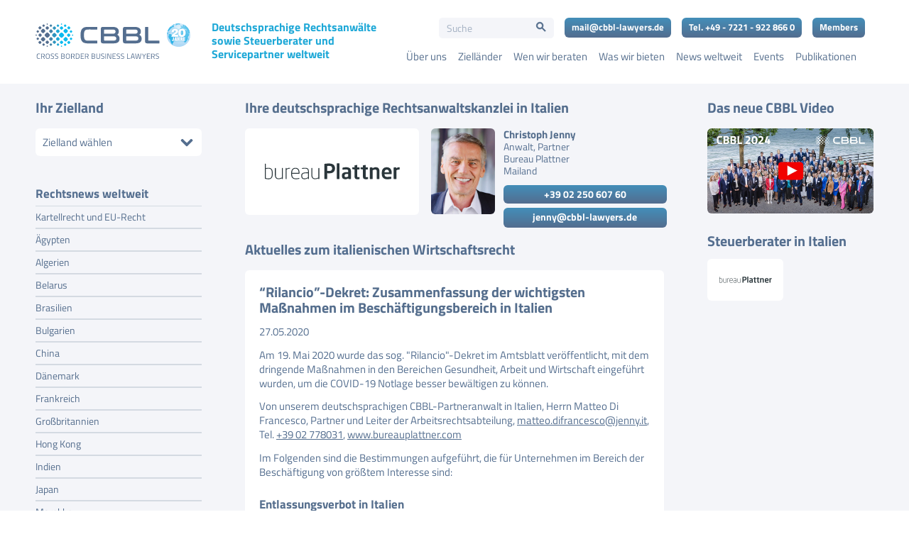

--- FILE ---
content_type: text/html; charset=UTF-8
request_url: https://www.cbbl-lawyers.de/news/rilancio-dekret-zusammenfassung-der-wichtigsten-massnahmen-im-beschaeftigungsbereich-in-italien/
body_size: 45049
content:
<!DOCTYPE html>
<html lang="de" class="html_stretched responsive av-preloader-disabled  html_header_top html_logo_left html_main_nav_header html_menu_right html_custom html_header_sticky html_header_shrinking_disabled html_mobile_menu_tablet html_header_searchicon_disabled html_content_align_center html_header_unstick_top_disabled html_header_stretch_disabled html_minimal_header html_av-overlay-side html_av-overlay-side-minimal html_av-submenu-noclone html_entry_id_6332 av-cookies-no-cookie-consent av-default-lightbox av-no-preview html_text_menu_active av-mobile-menu-switch-default">
<head>
<meta charset="UTF-8" />


<!-- mobile setting -->
<meta name="viewport" content="width=device-width, initial-scale=1">

<!-- Scripts/CSS and wp_head hook -->
<meta name='robots' content='index, follow, max-image-preview:large, max-snippet:-1, max-video-preview:-1' />

	<!-- This site is optimized with the Yoast SEO plugin v26.8 - https://yoast.com/product/yoast-seo-wordpress/ -->
	<title>“Rilancio”-Dekret: Zusammenfassung der wichtigsten Maßnahmen im Beschäftigungsbereich in Italien - CBBL Cross Border Business Law AG</title>
<link data-rocket-prefetch href="https://www.googletagmanager.com" rel="dns-prefetch"><link rel="preload" data-rocket-preload as="image" href="https://www.cbbl-lawyers.de/wp-content/uploads/2024/07/visual_video_2024_kanzlei_cbbl.jpg" imagesrcset="https://www.cbbl-lawyers.de/wp-content/uploads/2024/07/visual_video_2024_kanzlei_cbbl.jpg 840w, https://www.cbbl-lawyers.de/wp-content/uploads/2024/07/visual_video_2024_kanzlei_cbbl-300x153.jpg 300w, https://www.cbbl-lawyers.de/wp-content/uploads/2024/07/visual_video_2024_kanzlei_cbbl-768x392.jpg 768w, https://www.cbbl-lawyers.de/wp-content/uploads/2024/07/visual_video_2024_kanzlei_cbbl-705x360.jpg 705w" imagesizes="(max-width: 840px) 100vw, 840px" fetchpriority="high">
	<link rel="canonical" href="https://www.cbbl-lawyers.de/news/rilancio-dekret-zusammenfassung-der-wichtigsten-massnahmen-im-beschaeftigungsbereich-in-italien/" />
	<meta property="og:locale" content="de_DE" />
	<meta property="og:type" content="article" />
	<meta property="og:title" content="“Rilancio”-Dekret: Zusammenfassung der wichtigsten Maßnahmen im Beschäftigungsbereich in Italien - CBBL Cross Border Business Law AG" />
	<meta property="og:url" content="https://www.cbbl-lawyers.de/news/rilancio-dekret-zusammenfassung-der-wichtigsten-massnahmen-im-beschaeftigungsbereich-in-italien/" />
	<meta property="og:site_name" content="CBBL Cross Border Business Law AG" />
	<meta property="article:published_time" content="2020-05-27T12:38:00+00:00" />
	<meta property="article:modified_time" content="2024-01-10T15:54:25+00:00" />
	<meta property="og:image" content="https://www.cbbl-lawyers.de/wp-content/uploads/2022/06/italien.jpg" />
	<meta property="og:image:width" content="550" />
	<meta property="og:image:height" content="281" />
	<meta property="og:image:type" content="image/jpeg" />
	<meta name="twitter:card" content="summary_large_image" />
	<script type="application/ld+json" class="yoast-schema-graph">{"@context":"https://schema.org","@graph":[{"@type":"Article","@id":"https://www.cbbl-lawyers.de/news/rilancio-dekret-zusammenfassung-der-wichtigsten-massnahmen-im-beschaeftigungsbereich-in-italien/#article","isPartOf":{"@id":"https://www.cbbl-lawyers.de/news/rilancio-dekret-zusammenfassung-der-wichtigsten-massnahmen-im-beschaeftigungsbereich-in-italien/"},"author":{"name":"cbblawyers-safegate","@id":"https://www.cbbl-lawyers.de/#/schema/person/d24250edc781136a07648afebf2b3c15"},"headline":"“Rilancio”-Dekret: Zusammenfassung der wichtigsten Maßnahmen im Beschäftigungsbereich in Italien","datePublished":"2020-05-27T12:38:00+00:00","dateModified":"2024-01-10T15:54:25+00:00","mainEntityOfPage":{"@id":"https://www.cbbl-lawyers.de/news/rilancio-dekret-zusammenfassung-der-wichtigsten-massnahmen-im-beschaeftigungsbereich-in-italien/"},"wordCount":2259,"publisher":{"@id":"https://www.cbbl-lawyers.de/#organization"},"image":{"@id":"https://www.cbbl-lawyers.de/news/rilancio-dekret-zusammenfassung-der-wichtigsten-massnahmen-im-beschaeftigungsbereich-in-italien/#primaryimage"},"thumbnailUrl":"https://www.cbbl-lawyers.de/wp-content/uploads/2022/06/italien.jpg","articleSection":["News","Italien","2020","Jenny.Avvocati Studio Legale Associato"],"inLanguage":"de"},{"@type":"WebPage","@id":"https://www.cbbl-lawyers.de/news/rilancio-dekret-zusammenfassung-der-wichtigsten-massnahmen-im-beschaeftigungsbereich-in-italien/","url":"https://www.cbbl-lawyers.de/news/rilancio-dekret-zusammenfassung-der-wichtigsten-massnahmen-im-beschaeftigungsbereich-in-italien/","name":"“Rilancio”-Dekret: Zusammenfassung der wichtigsten Maßnahmen im Beschäftigungsbereich in Italien - CBBL Cross Border Business Law AG","isPartOf":{"@id":"https://www.cbbl-lawyers.de/#website"},"primaryImageOfPage":{"@id":"https://www.cbbl-lawyers.de/news/rilancio-dekret-zusammenfassung-der-wichtigsten-massnahmen-im-beschaeftigungsbereich-in-italien/#primaryimage"},"image":{"@id":"https://www.cbbl-lawyers.de/news/rilancio-dekret-zusammenfassung-der-wichtigsten-massnahmen-im-beschaeftigungsbereich-in-italien/#primaryimage"},"thumbnailUrl":"https://www.cbbl-lawyers.de/wp-content/uploads/2022/06/italien.jpg","datePublished":"2020-05-27T12:38:00+00:00","dateModified":"2024-01-10T15:54:25+00:00","breadcrumb":{"@id":"https://www.cbbl-lawyers.de/news/rilancio-dekret-zusammenfassung-der-wichtigsten-massnahmen-im-beschaeftigungsbereich-in-italien/#breadcrumb"},"inLanguage":"de","potentialAction":[{"@type":"ReadAction","target":["https://www.cbbl-lawyers.de/news/rilancio-dekret-zusammenfassung-der-wichtigsten-massnahmen-im-beschaeftigungsbereich-in-italien/"]}]},{"@type":"ImageObject","inLanguage":"de","@id":"https://www.cbbl-lawyers.de/news/rilancio-dekret-zusammenfassung-der-wichtigsten-massnahmen-im-beschaeftigungsbereich-in-italien/#primaryimage","url":"https://www.cbbl-lawyers.de/wp-content/uploads/2022/06/italien.jpg","contentUrl":"https://www.cbbl-lawyers.de/wp-content/uploads/2022/06/italien.jpg","width":550,"height":281},{"@type":"BreadcrumbList","@id":"https://www.cbbl-lawyers.de/news/rilancio-dekret-zusammenfassung-der-wichtigsten-massnahmen-im-beschaeftigungsbereich-in-italien/#breadcrumb","itemListElement":[{"@type":"ListItem","position":1,"name":"Startseite","item":"https://www.cbbl-lawyers.de/"},{"@type":"ListItem","position":2,"name":"“Rilancio”-Dekret: Zusammenfassung der wichtigsten Maßnahmen im Beschäftigungsbereich in Italien"}]},{"@type":"WebSite","@id":"https://www.cbbl-lawyers.de/#website","url":"https://www.cbbl-lawyers.de/","name":"CBBL Cross Border Business Law AG","description":"Ihre deutschsprachigen Rechtsanwälte für Wirtschaftsrecht im Ausland","publisher":{"@id":"https://www.cbbl-lawyers.de/#organization"},"potentialAction":[{"@type":"SearchAction","target":{"@type":"EntryPoint","urlTemplate":"https://www.cbbl-lawyers.de/?s={search_term_string}"},"query-input":{"@type":"PropertyValueSpecification","valueRequired":true,"valueName":"search_term_string"}}],"inLanguage":"de"},{"@type":"Organization","@id":"https://www.cbbl-lawyers.de/#organization","name":"CBBL Cross Border Business Law AG","url":"https://www.cbbl-lawyers.de/","logo":{"@type":"ImageObject","inLanguage":"de","@id":"https://www.cbbl-lawyers.de/#/schema/logo/image/","url":"https://www.cbbl-lawyers.de/wp-content/uploads/2022/02/logo_pos_cbbl.svg","contentUrl":"https://www.cbbl-lawyers.de/wp-content/uploads/2022/02/logo_pos_cbbl.svg","width":1,"height":1,"caption":"CBBL Cross Border Business Law AG"},"image":{"@id":"https://www.cbbl-lawyers.de/#/schema/logo/image/"}}]}</script>
	<!-- / Yoast SEO plugin. -->


<link rel='dns-prefetch' href='//www.cbbl-lawyers.de' />
<link rel="alternate" title="oEmbed (JSON)" type="application/json+oembed" href="https://www.cbbl-lawyers.de/wp-json/oembed/1.0/embed?url=https%3A%2F%2Fwww.cbbl-lawyers.de%2Fnews%2Frilancio-dekret-zusammenfassung-der-wichtigsten-massnahmen-im-beschaeftigungsbereich-in-italien%2F" />
<link rel="alternate" title="oEmbed (XML)" type="text/xml+oembed" href="https://www.cbbl-lawyers.de/wp-json/oembed/1.0/embed?url=https%3A%2F%2Fwww.cbbl-lawyers.de%2Fnews%2Frilancio-dekret-zusammenfassung-der-wichtigsten-massnahmen-im-beschaeftigungsbereich-in-italien%2F&#038;format=xml" />
<style id='wp-img-auto-sizes-contain-inline-css' type='text/css'>
img:is([sizes=auto i],[sizes^="auto," i]){contain-intrinsic-size:3000px 1500px}
/*# sourceURL=wp-img-auto-sizes-contain-inline-css */
</style>
<link data-minify="1" rel='stylesheet' id='avia-grid-css' href='https://www.cbbl-lawyers.de/wp-content/cache/min/1/wp-content/themes/enfold/css/grid.css?ver=1769609598' type='text/css' media='all' />
<link data-minify="1" rel='stylesheet' id='avia-base-css' href='https://www.cbbl-lawyers.de/wp-content/cache/min/1/wp-content/themes/enfold/css/base.css?ver=1769609598' type='text/css' media='all' />
<link data-minify="1" rel='stylesheet' id='avia-layout-css' href='https://www.cbbl-lawyers.de/wp-content/cache/min/1/wp-content/themes/enfold/css/layout.css?ver=1769609598' type='text/css' media='all' />
<link data-minify="1" rel='stylesheet' id='avia-module-blog-css' href='https://www.cbbl-lawyers.de/wp-content/cache/min/1/wp-content/themes/enfold/config-templatebuilder/avia-shortcodes/blog/blog.css?ver=1769609598' type='text/css' media='all' />
<link data-minify="1" rel='stylesheet' id='avia-module-postslider-css' href='https://www.cbbl-lawyers.de/wp-content/cache/min/1/wp-content/themes/enfold/config-templatebuilder/avia-shortcodes/postslider/postslider.css?ver=1769609598' type='text/css' media='all' />
<link data-minify="1" rel='stylesheet' id='avia-module-button-css' href='https://www.cbbl-lawyers.de/wp-content/cache/min/1/wp-content/themes/enfold/config-templatebuilder/avia-shortcodes/buttons/buttons.css?ver=1769609598' type='text/css' media='all' />
<link data-minify="1" rel='stylesheet' id='avia-module-comments-css' href='https://www.cbbl-lawyers.de/wp-content/cache/min/1/wp-content/themes/enfold/config-templatebuilder/avia-shortcodes/comments/comments.css?ver=1769609598' type='text/css' media='all' />
<link data-minify="1" rel='stylesheet' id='avia-module-slideshow-css' href='https://www.cbbl-lawyers.de/wp-content/cache/min/1/wp-content/themes/enfold/config-templatebuilder/avia-shortcodes/slideshow/slideshow.css?ver=1769609598' type='text/css' media='all' />
<link data-minify="1" rel='stylesheet' id='avia-module-gallery-css' href='https://www.cbbl-lawyers.de/wp-content/cache/min/1/wp-content/themes/enfold/config-templatebuilder/avia-shortcodes/gallery/gallery.css?ver=1769609598' type='text/css' media='all' />
<link data-minify="1" rel='stylesheet' id='avia-module-gridrow-css' href='https://www.cbbl-lawyers.de/wp-content/cache/min/1/wp-content/themes/enfold/config-templatebuilder/avia-shortcodes/grid_row/grid_row.css?ver=1769609598' type='text/css' media='all' />
<link data-minify="1" rel='stylesheet' id='avia-module-heading-css' href='https://www.cbbl-lawyers.de/wp-content/cache/min/1/wp-content/themes/enfold/config-templatebuilder/avia-shortcodes/heading/heading.css?ver=1769609598' type='text/css' media='all' />
<link data-minify="1" rel='stylesheet' id='avia-module-hr-css' href='https://www.cbbl-lawyers.de/wp-content/cache/min/1/wp-content/themes/enfold/config-templatebuilder/avia-shortcodes/hr/hr.css?ver=1769609598' type='text/css' media='all' />
<link data-minify="1" rel='stylesheet' id='avia-module-image-css' href='https://www.cbbl-lawyers.de/wp-content/cache/min/1/wp-content/themes/enfold/config-templatebuilder/avia-shortcodes/image/image.css?ver=1769609598' type='text/css' media='all' />
<link data-minify="1" rel='stylesheet' id='avia-module-social-css' href='https://www.cbbl-lawyers.de/wp-content/cache/min/1/wp-content/themes/enfold/config-templatebuilder/avia-shortcodes/social_share/social_share.css?ver=1769609598' type='text/css' media='all' />
<link data-minify="1" rel='stylesheet' id='avia-module-tabs-css' href='https://www.cbbl-lawyers.de/wp-content/cache/min/1/wp-content/themes/enfold/config-templatebuilder/avia-shortcodes/tabs/tabs.css?ver=1769609598' type='text/css' media='all' />
<link data-minify="1" rel='stylesheet' id='avia-module-toggles-css' href='https://www.cbbl-lawyers.de/wp-content/cache/min/1/wp-content/themes/enfold/config-templatebuilder/avia-shortcodes/toggles/toggles.css?ver=1769609598' type='text/css' media='all' />
<link data-minify="1" rel='stylesheet' id='avia-module-video-css' href='https://www.cbbl-lawyers.de/wp-content/cache/min/1/wp-content/themes/enfold/config-templatebuilder/avia-shortcodes/video/video.css?ver=1769609598' type='text/css' media='all' />
<link data-minify="1" rel='stylesheet' id='wpa-css-css' href='https://www.cbbl-lawyers.de/wp-content/cache/min/1/wp-content/plugins/honeypot/includes/css/wpa.css?ver=1769609598' type='text/css' media='all' />
<link rel='stylesheet' id='ivory-search-styles-css' href='https://www.cbbl-lawyers.de/wp-content/plugins/add-search-to-menu/public/css/ivory-search.min.css' type='text/css' media='all' />
<link data-minify="1" rel='stylesheet' id='avia-scs-css' href='https://www.cbbl-lawyers.de/wp-content/cache/min/1/wp-content/themes/enfold/css/shortcodes.css?ver=1769609598' type='text/css' media='all' />
<link data-minify="1" rel='stylesheet' id='avia-fold-unfold-css' href='https://www.cbbl-lawyers.de/wp-content/cache/min/1/wp-content/themes/enfold/css/avia-snippet-fold-unfold.css?ver=1769609598' type='text/css' media='all' />
<link data-minify="1" rel='stylesheet' id='avia-popup-css-css' href='https://www.cbbl-lawyers.de/wp-content/cache/min/1/wp-content/themes/enfold/js/aviapopup/magnific-popup.css?ver=1769609598' type='text/css' media='screen' />
<link data-minify="1" rel='stylesheet' id='avia-lightbox-css' href='https://www.cbbl-lawyers.de/wp-content/cache/min/1/wp-content/themes/enfold/css/avia-snippet-lightbox.css?ver=1769609598' type='text/css' media='screen' />
<link data-minify="1" rel='stylesheet' id='avia-widget-css-css' href='https://www.cbbl-lawyers.de/wp-content/cache/min/1/wp-content/themes/enfold/css/avia-snippet-widget.css?ver=1769609598' type='text/css' media='screen' />
<link data-minify="1" rel='stylesheet' id='avia-dynamic-css' href='https://www.cbbl-lawyers.de/wp-content/cache/min/1/wp-content/uploads/dynamic_avia/enfold_child.css?ver=1769609598' type='text/css' media='all' />
<link data-minify="1" rel='stylesheet' id='avia-custom-css' href='https://www.cbbl-lawyers.de/wp-content/cache/min/1/wp-content/themes/enfold/css/custom.css?ver=1769609598' type='text/css' media='all' />
<link data-minify="1" rel='stylesheet' id='avia-style-css' href='https://www.cbbl-lawyers.de/wp-content/cache/min/1/wp-content/themes/enfold-child/style.css?ver=1769609598' type='text/css' media='all' />
<link data-minify="1" rel='stylesheet' id='borlabs-cookie-custom-css' href='https://www.cbbl-lawyers.de/wp-content/cache/min/1/wp-content/cache/borlabs-cookie/1/borlabs-cookie-1-de.css?ver=1769609598' type='text/css' media='all' />
<link data-minify="1" rel='stylesheet' id='wpb_wmca_font_awesome_style_frontend-css' href='https://www.cbbl-lawyers.de/wp-content/cache/min/1/wp-content/plugins/wpb-accordion-menu-or-category-pro/admin/assets/css/font-awesome.min.css?ver=1769609598' type='text/css' media='all' />
<link data-minify="1" rel='stylesheet' id='wpb_wmca_accordion_style-css' href='https://www.cbbl-lawyers.de/wp-content/cache/min/1/wp-content/plugins/wpb-accordion-menu-or-category-pro/assets/css/wpb_wmca_style.css?ver=1769609598' type='text/css' media='all' />
<style id='wpb_wmca_accordion_style-inline-css' type='text/css'>
	
		body .wpb_category_n_menu_accordion li a {
		    font-size: 14px!important;
		    line-height: 18px!important;
		    font-weight: 400!important;
		}
				body .wpb_category_n_menu_accordion li a { font-family: Titillium Web Regular, Arial, sans-serif!important; }
				.wpb_category_n_menu_accordion.wpb_wmca_theme_custom > ul > li > a,
		.wpb_category_n_menu_accordion.wpb_wmca_theme_custom > ul ul li > a,
		.wpb_category_n_menu_accordion.wpb_wmca_theme_custom > ul ul ul li > a {
		  border-bottom: 1px solid #d4dae2!important;
		}
		.wpb_category_n_menu_accordion.wpb_wmca_theme_custom > ul > li a,
		.wpb_category_n_menu_accordion.wpb_wmca_theme_custom > ul > li a:visited{
		  color: #556e8d!important;
		}
		.wpb_category_n_menu_accordion.wpb_wmca_theme_custom > ul > li li:hover > a,
		.wpb_category_n_menu_accordion.wpb_wmca_theme_custom li.wpb-submenu-indicator-minus > a {
		  border-left-color: #d4dae2;
		}
		.wpb_category_n_menu_accordion.wpb_wmca_theme_custom > ul > li > a {
		  background: ;
		}
		.wpb_category_n_menu_accordion.wpb_wmca_theme_custom ul > li li {
		  background: ;
		}
		.wpb_category_n_menu_accordion.wpb_wmca_theme_custom > ul > li > a:hover {
		  background-color: ;
		}

		.wpb_category_n_menu_accordion li.wpb-submenu-indicator-minus > a > span.wpb-submenu-indicator .wpb-submenu-indicator-icon {
			-ms-transform: rotate(90deg);
			-moz-transform: rotate(90deg);
			-webkit-transform: rotate(90deg);
			transform: rotate(90deg);
		}

		.wpb_category_n_menu_accordion.wpb_wmca_theme_minimal li.current-cat > a,
		.wpb_category_n_menu_accordion.wpb_wmca_theme_minimal li.current-menu-item > a,
		.wpb_category_n_menu_accordion.wpb_wmca_theme_flat_design li.current-cat > a,
		.wpb_category_n_menu_accordion.wpb_wmca_theme_flat_design li.current-menu-item > a {
			color: #000000;
		}
		.wpb_category_n_menu_accordion.wpb_wmca_theme_flat_design > ul > li > a {
		  background-color: #000000;
		  border-color: #000000;
		}
		.wpb_category_n_menu_accordion.wpb_wmca_theme_flat_design li.current-cat > a,
		.wpb_category_n_menu_accordion.wpb_wmca_theme_flat_design li.current-menu-item > a {
			color: #000000;
		}
		.wpb_category_n_menu_accordion.wpb_wmca_theme_flat_design > ul > li > a:hover {
			background-color: #000000;
		}
		.wpb_category_n_menu_accordion.wpb_wmca_theme_custom ul > li li > a:hover {
			background-color: ;
		}
		.wpb_category_n_menu_accordion.wpb_wmca_theme_custom > ul > li a:hover {
			color: #556e8d!important;
		}

		.wpb_category_n_menu_accordion.wpb_wmca_theme_custom > ul > li > a:hover,
		.wpb_category_n_menu_accordion.wpb_wmca_theme_custom > ul ul li > a:hover,
		.wpb_category_n_menu_accordion.wpb_wmca_theme_custom > ul ul ul li > a:hover {
		  border-bottom: 1px solid #d4dae2!important;
		}
		.wpb_category_n_menu_accordion.wpb_wmca_theme_custom > ul > li li:hover > a:hover,
		.wpb_category_n_menu_accordion.wpb_wmca_theme_custom li.wpb-submenu-indicator-minus > a:hover {
		  border-left-color: #d4dae2;
		}

						
	
/*# sourceURL=wpb_wmca_accordion_style-inline-css */
</style>
<link data-minify="1" rel='stylesheet' id='avia-single-post-6332-css' href='https://www.cbbl-lawyers.de/wp-content/cache/min/1/wp-content/uploads/dynamic_avia/avia_posts_css/post-6332.css?ver=1769614789' type='text/css' media='all' />
<script type="text/javascript" src="https://www.cbbl-lawyers.de/wp-includes/js/jquery/jquery.min.js" id="jquery-core-js"></script>
<script type="text/javascript" src="https://www.cbbl-lawyers.de/wp-includes/js/jquery/jquery-migrate.min.js" id="jquery-migrate-js"></script>
<script data-minify="1" type="text/javascript" src="https://www.cbbl-lawyers.de/wp-content/cache/min/1/wp-content/themes/enfold/js/avia-js.js?ver=1769609598" id="avia-js-js"></script>
<script data-minify="1" type="text/javascript" src="https://www.cbbl-lawyers.de/wp-content/cache/min/1/wp-content/themes/enfold/js/avia-compat.js?ver=1769609598" id="avia-compat-js"></script>
<script data-no-optimize="1" data-no-minify="1" data-cfasync="false" nowprocket type="text/javascript" src="https://www.cbbl-lawyers.de/wp-content/cache/borlabs-cookie/1/borlabs-cookie-config-de.json.js" id="borlabs-cookie-config-js"></script>
<script data-no-optimize="1" data-no-minify="1" data-cfasync="false" nowprocket type="text/javascript" src="https://www.cbbl-lawyers.de/wp-content/plugins/borlabs-cookie/assets/javascript/borlabs-cookie-prioritize.min.js" id="borlabs-cookie-prioritize-js"></script>
<link rel="https://api.w.org/" href="https://www.cbbl-lawyers.de/wp-json/" /><link rel="alternate" title="JSON" type="application/json" href="https://www.cbbl-lawyers.de/wp-json/wp/v2/posts/6332" />        <style type="text/css">
            #wp-admin-bar-root-default > li:not(#wp-admin-bar-wp-logo):not(#wp-admin-bar-site-name):not(#wp-admin-bar-customize):not(#wp-admin-bar-new-content):not(#wp-admin-bar-edit):not(#wp-admin-bar-elementor_edit_page):not(#wp-admin-bar-wp-rocket),
#wp-admin-bar-top-secondary > li:not(#wp-admin-bar-my-account),
#wp-admin-bar-simple-history-view-history {display:none}        </style>
        
<!-- Google Tag Manager -->
<script>(function(w,d,s,l,i){w[l]=w[l]||[];w[l].push({'gtm.start':
new Date().getTime(),event:'gtm.js'});var f=d.getElementsByTagName(s)[0],
j=d.createElement(s),dl=l!='dataLayer'?'&l='+l:'';j.async=true;j.src=
'https://www.googletagmanager.com/gtm.js?id='+i+dl;f.parentNode.insertBefore(j,f);
})(window,document,'script','dataLayer','GTM-PMS3HQ');</script>
<!-- End Google Tag Manager -->


<link rel="icon" href="https://www.cbbl-lawyers.de/wp-content/uploads/2022/02/favicon_cbbl-80x80.png" type="image/png">
<!--[if lt IE 9]><script src="https://www.cbbl-lawyers.de/wp-content/themes/enfold/js/html5shiv.js"></script><![endif]--><link rel="profile" href="https://gmpg.org/xfn/11" />
<link rel="alternate" type="application/rss+xml" title="CBBL Cross Border Business Law AG RSS2 Feed" href="https://www.cbbl-lawyers.de/feed/" />
<link rel="pingback" href="https://www.cbbl-lawyers.de/xmlrpc.php" />

<style type='text/css' media='screen'>
 #top #header_main > .container, #top #header_main > .container .main_menu  .av-main-nav > li > a, #top #header_main #menu-item-shop .cart_dropdown_link{ height:118px; line-height: 118px; }
 .html_top_nav_header .av-logo-container{ height:118px;  }
 .html_header_top.html_header_sticky #top #wrap_all #main{ padding-top:116px; } 
</style>
<script nowprocket data-no-optimize="1" data-no-minify="1" data-cfasync="false" data-borlabs-cookie-script-blocker-ignore>
if ('0' === '1' && ('1' === '1' || '1' === '1')) {
    window['gtag_enable_tcf_support'] = true;
}
window.dataLayer = window.dataLayer || [];
if (typeof gtag !== 'function') {
    function gtag() {
        dataLayer.push(arguments);
    }
}
gtag('set', 'developer_id.dYjRjMm', true);
if ('1' === '1' || '1' === '1') {
    if (window.BorlabsCookieGoogleConsentModeDefaultSet !== true) {
        let getCookieValue = function (name) {
            return document.cookie.match('(^|;)\\s*' + name + '\\s*=\\s*([^;]+)')?.pop() || '';
        };
        let cookieValue = getCookieValue('borlabs-cookie-gcs');
        let consentsFromCookie = {};
        if (cookieValue !== '') {
            consentsFromCookie = JSON.parse(decodeURIComponent(cookieValue));
        }
        let defaultValues = {
            'ad_storage': 'denied',
            'ad_user_data': 'denied',
            'ad_personalization': 'denied',
            'analytics_storage': 'denied',
            'functionality_storage': 'denied',
            'personalization_storage': 'denied',
            'security_storage': 'denied',
            'wait_for_update': 500,
        };
        gtag('consent', 'default', { ...defaultValues, ...consentsFromCookie });
    }
    window.BorlabsCookieGoogleConsentModeDefaultSet = true;
    let borlabsCookieConsentChangeHandler = function () {
        window.dataLayer = window.dataLayer || [];
        if (typeof gtag !== 'function') { function gtag(){dataLayer.push(arguments);} }

        let getCookieValue = function (name) {
            return document.cookie.match('(^|;)\\s*' + name + '\\s*=\\s*([^;]+)')?.pop() || '';
        };
        let cookieValue = getCookieValue('borlabs-cookie-gcs');
        let consentsFromCookie = {};
        if (cookieValue !== '') {
            consentsFromCookie = JSON.parse(decodeURIComponent(cookieValue));
        }

        consentsFromCookie.analytics_storage = BorlabsCookie.Consents.hasConsent('google-analytics-four') ? 'granted' : 'denied';

        BorlabsCookie.CookieLibrary.setCookie(
            'borlabs-cookie-gcs',
            JSON.stringify(consentsFromCookie),
            BorlabsCookie.Settings.automaticCookieDomainAndPath.value ? '' : BorlabsCookie.Settings.cookieDomain.value,
            BorlabsCookie.Settings.cookiePath.value,
            BorlabsCookie.Cookie.getPluginCookie().expires,
            BorlabsCookie.Settings.cookieSecure.value,
            BorlabsCookie.Settings.cookieSameSite.value
        );
    }
    document.addEventListener('borlabs-cookie-consent-saved', borlabsCookieConsentChangeHandler);
    document.addEventListener('borlabs-cookie-handle-unblock', borlabsCookieConsentChangeHandler);
}
if ('1' === '1') {
    document.addEventListener('borlabs-cookie-after-init', function () {
		window.BorlabsCookie.Unblock.unblockScriptBlockerId('google-analytics-four');
	});
}
</script><script nowprocket data-no-optimize="1" data-no-minify="1" data-cfasync="false" data-borlabs-cookie-script-blocker-ignore>
    (function () {
        if ('0' === '1' && '1' === '1') {
            window['gtag_enable_tcf_support'] = true;
        }
        window.dataLayer = window.dataLayer || [];
        if (typeof window.gtag !== 'function') {
            window.gtag = function () {
                window.dataLayer.push(arguments);
            };
        }
        gtag('set', 'developer_id.dYjRjMm', true);
        if ('1' === '1') {
            let getCookieValue = function (name) {
                return document.cookie.match('(^|;)\\s*' + name + '\\s*=\\s*([^;]+)')?.pop() || '';
            };
            const gtmRegionsData = '[{"google-tag-manager-cm-region":"","google-tag-manager-cm-default-ad-storage":"denied","google-tag-manager-cm-default-ad-personalization":"denied","google-tag-manager-cm-default-ad-user-data":"denied","google-tag-manager-cm-default-analytics-storage":"denied","google-tag-manager-cm-default-functionality-storage":"denied","google-tag-manager-cm-default-personalization-storage":"denied","google-tag-manager-cm-default-security-storage":"denied"}]';
            let gtmRegions = [];
            if (gtmRegionsData !== '\{\{ google-tag-manager-cm-regional-defaults \}\}') {
                gtmRegions = JSON.parse(gtmRegionsData);
            }
            let defaultRegion = null;
            for (let gtmRegionIndex in gtmRegions) {
                let gtmRegion = gtmRegions[gtmRegionIndex];
                if (gtmRegion['google-tag-manager-cm-region'] === '') {
                    defaultRegion = gtmRegion;
                } else {
                    gtag('consent', 'default', {
                        'ad_storage': gtmRegion['google-tag-manager-cm-default-ad-storage'],
                        'ad_user_data': gtmRegion['google-tag-manager-cm-default-ad-user-data'],
                        'ad_personalization': gtmRegion['google-tag-manager-cm-default-ad-personalization'],
                        'analytics_storage': gtmRegion['google-tag-manager-cm-default-analytics-storage'],
                        'functionality_storage': gtmRegion['google-tag-manager-cm-default-functionality-storage'],
                        'personalization_storage': gtmRegion['google-tag-manager-cm-default-personalization-storage'],
                        'security_storage': gtmRegion['google-tag-manager-cm-default-security-storage'],
                        'region': gtmRegion['google-tag-manager-cm-region'].toUpperCase().split(','),
						'wait_for_update': 500,
                    });
                }
            }
            let cookieValue = getCookieValue('borlabs-cookie-gcs');
            let consentsFromCookie = {};
            if (cookieValue !== '') {
                consentsFromCookie = JSON.parse(decodeURIComponent(cookieValue));
            }
            let defaultValues = {
                'ad_storage': defaultRegion === null ? 'denied' : defaultRegion['google-tag-manager-cm-default-ad-storage'],
                'ad_user_data': defaultRegion === null ? 'denied' : defaultRegion['google-tag-manager-cm-default-ad-user-data'],
                'ad_personalization': defaultRegion === null ? 'denied' : defaultRegion['google-tag-manager-cm-default-ad-personalization'],
                'analytics_storage': defaultRegion === null ? 'denied' : defaultRegion['google-tag-manager-cm-default-analytics-storage'],
                'functionality_storage': defaultRegion === null ? 'denied' : defaultRegion['google-tag-manager-cm-default-functionality-storage'],
                'personalization_storage': defaultRegion === null ? 'denied' : defaultRegion['google-tag-manager-cm-default-personalization-storage'],
                'security_storage': defaultRegion === null ? 'denied' : defaultRegion['google-tag-manager-cm-default-security-storage'],
                'wait_for_update': 500,
            };
            gtag('consent', 'default', {...defaultValues, ...consentsFromCookie});
            gtag('set', 'ads_data_redaction', true);
        }

        if ('0' === '1') {
            let url = new URL(window.location.href);

            if ((url.searchParams.has('gtm_debug') && url.searchParams.get('gtm_debug') !== '') || document.cookie.indexOf('__TAG_ASSISTANT=') !== -1 || document.documentElement.hasAttribute('data-tag-assistant-present')) {
                /* GTM block start */
                (function(w,d,s,l,i){w[l]=w[l]||[];w[l].push({'gtm.start':
                        new Date().getTime(),event:'gtm.js'});var f=d.getElementsByTagName(s)[0],
                    j=d.createElement(s),dl=l!='dataLayer'?'&l='+l:'';j.async=true;j.src=
                    'https://www.googletagmanager.com/gtm.js?id='+i+dl;f.parentNode.insertBefore(j,f);
                })(window,document,'script','dataLayer','GTM-PMS3HQ');
                /* GTM block end */
            } else {
                /* GTM block start */
                (function(w,d,s,l,i){w[l]=w[l]||[];w[l].push({'gtm.start':
                        new Date().getTime(),event:'gtm.js'});var f=d.getElementsByTagName(s)[0],
                    j=d.createElement(s),dl=l!='dataLayer'?'&l='+l:'';j.async=true;j.src=
                    'https://www.cbbl-lawyers.de/wp-content/uploads/borlabs-cookie/' + i + '.js?ver=not-set-yet';f.parentNode.insertBefore(j,f);
                })(window,document,'script','dataLayer','GTM-PMS3HQ');
                /* GTM block end */
            }
        }


        let borlabsCookieConsentChangeHandler = function () {
            window.dataLayer = window.dataLayer || [];
            if (typeof window.gtag !== 'function') {
                window.gtag = function() {
                    window.dataLayer.push(arguments);
                };
            }

            let consents = BorlabsCookie.Cookie.getPluginCookie().consents;

            if ('1' === '1') {
                let gtmConsents = {};
                let customConsents = {};

				let services = BorlabsCookie.Services._services;

				for (let service in services) {
					if (service !== 'borlabs-cookie') {
						customConsents['borlabs_cookie_' + service.replaceAll('-', '_')] = BorlabsCookie.Consents.hasConsent(service) ? 'granted' : 'denied';
					}
				}

                if ('0' === '1') {
                    gtmConsents = {
                        'analytics_storage': BorlabsCookie.Consents.hasConsentForServiceGroup('statistics') === true ? 'granted' : 'denied',
                        'functionality_storage': BorlabsCookie.Consents.hasConsentForServiceGroup('statistics') === true ? 'granted' : 'denied',
                        'personalization_storage': BorlabsCookie.Consents.hasConsentForServiceGroup('statistics') === true ? 'granted' : 'denied',
                        'security_storage': BorlabsCookie.Consents.hasConsentForServiceGroup('statistics') === true ? 'granted' : 'denied',
                    };
                } else {
                    gtmConsents = {
                        'ad_storage': BorlabsCookie.Consents.hasConsentForServiceGroup('statistics') === true ? 'granted' : 'denied',
                        'ad_user_data': BorlabsCookie.Consents.hasConsentForServiceGroup('statistics') === true ? 'granted' : 'denied',
                        'ad_personalization': BorlabsCookie.Consents.hasConsentForServiceGroup('statistics') === true ? 'granted' : 'denied',
                        'analytics_storage': BorlabsCookie.Consents.hasConsentForServiceGroup('statistics') === true ? 'granted' : 'denied',
                        'functionality_storage': BorlabsCookie.Consents.hasConsentForServiceGroup('statistics') === true ? 'granted' : 'denied',
                        'personalization_storage': BorlabsCookie.Consents.hasConsentForServiceGroup('statistics') === true ? 'granted' : 'denied',
                        'security_storage': BorlabsCookie.Consents.hasConsentForServiceGroup('statistics') === true ? 'granted' : 'denied',
                    };
                }
                BorlabsCookie.CookieLibrary.setCookie(
                    'borlabs-cookie-gcs',
                    JSON.stringify(gtmConsents),
                    BorlabsCookie.Settings.automaticCookieDomainAndPath.value ? '' : BorlabsCookie.Settings.cookieDomain.value,
                    BorlabsCookie.Settings.cookiePath.value,
                    BorlabsCookie.Cookie.getPluginCookie().expires,
                    BorlabsCookie.Settings.cookieSecure.value,
                    BorlabsCookie.Settings.cookieSameSite.value
                );
                gtag('consent', 'update', {...gtmConsents, ...customConsents});
            }


            for (let serviceGroup in consents) {
                for (let service of consents[serviceGroup]) {
                    if (!window.BorlabsCookieGtmPackageSentEvents.includes(service) && service !== 'borlabs-cookie') {
                        window.dataLayer.push({
                            event: 'borlabs-cookie-opt-in-' + service,
                        });
                        window.BorlabsCookieGtmPackageSentEvents.push(service);
                    }
                }
            }
            let afterConsentsEvent = document.createEvent('Event');
            afterConsentsEvent.initEvent('borlabs-cookie-google-tag-manager-after-consents', true, true);
            document.dispatchEvent(afterConsentsEvent);
        };
        window.BorlabsCookieGtmPackageSentEvents = [];
        document.addEventListener('borlabs-cookie-consent-saved', borlabsCookieConsentChangeHandler);
        document.addEventListener('borlabs-cookie-handle-unblock', borlabsCookieConsentChangeHandler);
    })();
</script><link rel="icon" href="https://www.cbbl-lawyers.de/wp-content/uploads/2022/02/cropped-favicon_cbbl-32x32.png" sizes="32x32" />
<link rel="icon" href="https://www.cbbl-lawyers.de/wp-content/uploads/2022/02/cropped-favicon_cbbl-192x192.png" sizes="192x192" />
<link rel="apple-touch-icon" href="https://www.cbbl-lawyers.de/wp-content/uploads/2022/02/cropped-favicon_cbbl-180x180.png" />
<meta name="msapplication-TileImage" content="https://www.cbbl-lawyers.de/wp-content/uploads/2022/02/cropped-favicon_cbbl-270x270.png" />
<style type="text/css">
		@font-face {font-family: 'entypo-fontello-enfold'; font-weight: normal; font-style: normal; font-display: auto;
		src: url('https://www.cbbl-lawyers.de/wp-content/themes/enfold/config-templatebuilder/avia-template-builder/assets/fonts/entypo-fontello-enfold/entypo-fontello-enfold.woff2') format('woff2'),
		url('https://www.cbbl-lawyers.de/wp-content/themes/enfold/config-templatebuilder/avia-template-builder/assets/fonts/entypo-fontello-enfold/entypo-fontello-enfold.woff') format('woff'),
		url('https://www.cbbl-lawyers.de/wp-content/themes/enfold/config-templatebuilder/avia-template-builder/assets/fonts/entypo-fontello-enfold/entypo-fontello-enfold.ttf') format('truetype'),
		url('https://www.cbbl-lawyers.de/wp-content/themes/enfold/config-templatebuilder/avia-template-builder/assets/fonts/entypo-fontello-enfold/entypo-fontello-enfold.svg#entypo-fontello-enfold') format('svg'),
		url('https://www.cbbl-lawyers.de/wp-content/themes/enfold/config-templatebuilder/avia-template-builder/assets/fonts/entypo-fontello-enfold/entypo-fontello-enfold.eot'),
		url('https://www.cbbl-lawyers.de/wp-content/themes/enfold/config-templatebuilder/avia-template-builder/assets/fonts/entypo-fontello-enfold/entypo-fontello-enfold.eot?#iefix') format('embedded-opentype');
		}

		#top .avia-font-entypo-fontello-enfold, body .avia-font-entypo-fontello-enfold, html body [data-av_iconfont='entypo-fontello-enfold']:before{ font-family: 'entypo-fontello-enfold'; }
		
		@font-face {font-family: 'entypo-fontello'; font-weight: normal; font-style: normal; font-display: auto;
		src: url('https://www.cbbl-lawyers.de/wp-content/themes/enfold/config-templatebuilder/avia-template-builder/assets/fonts/entypo-fontello/entypo-fontello.woff2') format('woff2'),
		url('https://www.cbbl-lawyers.de/wp-content/themes/enfold/config-templatebuilder/avia-template-builder/assets/fonts/entypo-fontello/entypo-fontello.woff') format('woff'),
		url('https://www.cbbl-lawyers.de/wp-content/themes/enfold/config-templatebuilder/avia-template-builder/assets/fonts/entypo-fontello/entypo-fontello.ttf') format('truetype'),
		url('https://www.cbbl-lawyers.de/wp-content/themes/enfold/config-templatebuilder/avia-template-builder/assets/fonts/entypo-fontello/entypo-fontello.svg#entypo-fontello') format('svg'),
		url('https://www.cbbl-lawyers.de/wp-content/themes/enfold/config-templatebuilder/avia-template-builder/assets/fonts/entypo-fontello/entypo-fontello.eot'),
		url('https://www.cbbl-lawyers.de/wp-content/themes/enfold/config-templatebuilder/avia-template-builder/assets/fonts/entypo-fontello/entypo-fontello.eot?#iefix') format('embedded-opentype');
		}

		#top .avia-font-entypo-fontello, body .avia-font-entypo-fontello, html body [data-av_iconfont='entypo-fontello']:before{ font-family: 'entypo-fontello'; }
		</style>

<!--
Debugging Info for Theme support: 

Theme: Enfold
Version: 7.1.3
Installed: enfold
AviaFramework Version: 5.6
AviaBuilder Version: 6.0
aviaElementManager Version: 1.0.1
- - - - - - - - - - -
ChildTheme: Enfold Child
ChildTheme Version: 1.0
ChildTheme Installed: enfold

- - - - - - - - - - -
ML:1024-PU:182-PLA:31
WP:6.9
Compress: CSS:disabled - JS:disabled
Updates: enabled - token has changed and not verified
PLAu:30
-->			<style type="text/css">
					.is-form-id-19 .is-search-submit:focus,
			.is-form-id-19 .is-search-submit:hover,
			.is-form-id-19 .is-search-submit,
            .is-form-id-19 .is-search-icon {
			            background-color: #f4f5f9 !important;            border-color: #f4f5f9 !important;			}
            			.is-form-id-19 .is-search-input::-webkit-input-placeholder {
			    color: #556e8d !important;
			}
			.is-form-id-19 .is-search-input:-moz-placeholder {
			    color: #556e8d !important;
			    opacity: 1;
			}
			.is-form-id-19 .is-search-input::-moz-placeholder {
			    color: #556e8d !important;
			    opacity: 1;
			}
			.is-form-id-19 .is-search-input:-ms-input-placeholder {
			    color: #556e8d !important;
			}
                        			.is-form-style-1.is-form-id-19 .is-search-input:focus,
			.is-form-style-1.is-form-id-19 .is-search-input:hover,
			.is-form-style-1.is-form-id-19 .is-search-input,
			.is-form-style-2.is-form-id-19 .is-search-input:focus,
			.is-form-style-2.is-form-id-19 .is-search-input:hover,
			.is-form-style-2.is-form-id-19 .is-search-input,
			.is-form-style-3.is-form-id-19 .is-search-input:focus,
			.is-form-style-3.is-form-id-19 .is-search-input:hover,
			.is-form-style-3.is-form-id-19 .is-search-input,
			.is-form-id-19 .is-search-input:focus,
			.is-form-id-19 .is-search-input:hover,
			.is-form-id-19 .is-search-input {
                                color: #556e8d !important;                                border-color: #f4f5f9 !important;                                background-color: #f4f5f9 !important;			}
                        			</style>
		
<link rel='stylesheet' id='shariffcss-css' href='https://www.cbbl-lawyers.de/wp-content/plugins/shariff/css/shariff.min.css' type='text/css' media='all' />
<style id="rocket-lazyrender-inline-css">[data-wpr-lazyrender] {content-visibility: auto;}</style><meta name="generator" content="WP Rocket 3.20.3" data-wpr-features="wpr_minify_js wpr_preconnect_external_domains wpr_automatic_lazy_rendering wpr_oci wpr_minify_css wpr_preload_links wpr_desktop" /></head>

<body id="top" class="wp-singular post-template-default single single-post postid-6332 single-format-standard wp-theme-enfold wp-child-theme-enfold-child stretched rtl_columns av-curtain-numeric helvetica neue-websave helvetica_neue  enfold post-type-post category-news category-italien-archiv category-2020-italien-archiv category-jenny-avvocati-studio-legale-associato avia-responsive-images-support" itemscope="itemscope" itemtype="https://schema.org/WebPage" >

	
	<div id='wrap_all'>

	
<header id='header' class='all_colors header_color light_bg_color  av_header_top av_logo_left av_main_nav_header av_menu_right av_custom av_header_sticky av_header_shrinking_disabled av_header_stretch_disabled av_mobile_menu_tablet av_header_searchicon_disabled av_header_unstick_top_disabled av_minimal_header av_bottom_nav_disabled  av_header_border_disabled' aria-label="Kopfzeile" data-av_shrink_factor='50' role="banner" itemscope="itemscope" itemtype="https://schema.org/WPHeader" >

		<div  id='header_main' class='container_wrap container_wrap_logo'>

        <div class='container av-logo-container'><div class='inner-container'><span class='logo avia-svg-logo'><a href='https://www.cbbl-lawyers.de/' class='av-contains-svg' aria-label='logo_pos_20_jahre_cbbl' title='logo_pos_20_jahre_cbbl'><svg role="graphics-document" title="logo_pos_20_jahre_cbbl" desc="" alt=""   id="Ebene_1" xmlns="http://www.w3.org/2000/svg" xmlns:xlink="http://www.w3.org/1999/xlink" version="1.1" viewBox="0 0 154.579 35.476" preserveAspectRatio="xMinYMid meet">
  <!-- Generator: Adobe Illustrator 29.1.0, SVG Export Plug-In . SVG Version: 2.1.0 Build 142)  -->
  <defs>
    <style>
      .st0 {
        fill: none;
      }

      .st1 {
        fill: #3095bf;
      }

      .st2 {
        fill: #afd9f5;
      }

      .st3 {
        fill: #0bbbef;
      }

      .st4 {
        fill: #4282a7;
      }

      .st5 {
        fill: #546e8f;
      }

      .st6 {
        clip-path: url(#clippath-1);
      }

      .st7 {
        fill: #fff;
        filter: url(#outer-glow-1);
      }

      .st8 {
        fill: url(#Unbenannter_Verlauf_24);
      }

      .st9 {
        fill: url(#Unbenannter_Verlauf_19);
      }

      .st10 {
        fill: #1ea8d7;
      }

      .st11 {
        fill: #29b2e7;
      }

      .st12 {
        clip-path: url(#clippath);
      }
    </style>
    <clipPath id="clippath">
      <path class="st0" d="M142.852,0C136.375,0,131.126,5.258,131.126,11.743s5.249,11.745,11.727,11.745,11.727-5.259,11.727-11.745S149.33,0,142.852,0Z"/>
    </clipPath>
    <radialGradient id="Unbenannter_Verlauf_19" data-name="Unbenannter Verlauf 19" cx="-24.142" cy="65.707" fx="-24.142" fy="65.707" r="73.336" gradientTransform="translate(149.327 -4.244) scale(.186)" gradientUnits="userSpaceOnUse">
      <stop offset="0" stop-color="#fff" stop-opacity=".9"/>
      <stop offset="1" stop-color="#fff" stop-opacity="0"/>
    </radialGradient>
    <clipPath id="clippath-1">
      <path class="st0" d="M133.7,9.344q.104-.041.21-.08c.014-.156-.061-.09-.047-.209q.092-.004.184.002c.07-.01.104-.055.166,0,.078.055.188.086.272.153-.27.252-.109.103-.282.176-.051.024-.037.037-.102.049-.027.002-.391.006-.401-.092ZM131.269,9.906c.005.003.01.006.015.009.039.028.109.094.143.111.082.033.149-.095.209-.053.07.043.11.235.182.319.062.072.299.147.315.16.059.037.098.178.11.305.045.356.12.193.221.381.031.051.024.103.074.133.043.033.1.022.139.053.059.049.031.111.102.121.092.009.062-.059.104-.346-.131-.014-.156.066-.254-.057-.049-.063-.125-.137-.119-.26.002-.1.092-.614.119-.774-.033-.057-.112-.142-.17-.138q-.127.013-.251.027c-.063-.268.031-.274.09-.479.047-.162.086-.338.135-.512-.071-.039-.274.024-.342.119-.077.117-.045.412-.198.451-.29.063-.368.049-.317-.565.02-.193.086-.377.143-.539.049-.139.037-.262.123-.367.106-.121.022-.051.206-.229.176-.164.088-.135.219-.113.035,0,.211-.016.26-.023.088-.186.076-.133.217-.217.125-.063.117-.033.182.074.076-.017.125-.064.161.008.043.074-.062.309.037.581q.019.049.037.099c.08-.006.112-.068.153-.147.18-.326-.104-.649.237-1.078.062-.071.104-.096.166-.156.066-.067.1-.117.18-.166.07-.041.117-.094.19-.145.186-.129.067-.029.166-.176.035-.049.035-.024.076-.092.016-.025.047-.099.057-.127.096-.244.166-.279.278-.441.045-.066.272-.323.333-.365.143-.098.074-.053.238-.121q.108-.062.221-.129c.035-.15.016-.127.118-.229.119-.115.078-.06.2-.129.123-.068.009-.072.229-.111q.082.045.157.096c.198-.01.151-.17.362-.215.143-.031.293-.096.44-.147.014-.113-.031-.11-.139-.113q-.096-.028-.192-.057c.018-.127.031-.172.106-.258q.053-.121.106-.242c.096-.115.437-.099.565-.133q.09-.018.178-.037c.041.082-.059.149-.114.201q-.059.109-.127.221c.17.02.28-.043.432-.045q.195.023.387.049c.17-.158.067-.109.069-.19q.041-.127.082-.256c-.063-.021-.141-.013-.174-.068-.019-.035.027-.141.051-.196q.006-.166.014-.332c-.006-.074.039-.074-.023-.104-.028-.014-.094-.014-.133-.024-.061-.031-.066-.123-.053-.207q-.047-.199-.098-.385c-.139.049-.28.201-.428.258-.109.041-.188.008-.18-.039q.053-.096.109-.191c-.033-.016-.092-.033-.119-.057-.03-.031-.043-.053-.102-.068-.043-.01-.358.041-.417.07-.01.004-.086.051-.086.051-.059.047-.031.033-.063.082-.053.08-.08.039-.117.141q-.147.133-.29.266c-.008.082.086.043.016.149-.038.055-.112.135-.174.178-.096.067-.372.207-.44.279-.012.016-.094.232-.123.264q-.117.092-.235.185.09-.232.18-.457c-.176-.014-.166.047-.368.006-.078-.016-.045-.049-.096-.069-.066-.007-.105-.007-.13-.007-1.862,1.747-3.154,4.094-3.568,6.734ZM137.385,1.356c.057-.014.182-.043.231-.047.084-.006.088.002.119.039q.06.019.129.033c-.027.071-.096.109-.174.152q-.088.067-.186.139c-.221.08-.143.039-.307.063q-.104.084-.218.174c.069-.014.153-.027.21-.035q.109-.029.219-.057c.109.041.01.131.168.147.266.029.253.072.523-.119.104-.076.254-.129.204-.24-.01-.024-.045-.051-.037-.086,0-.006.002-.01.002-.013-.035.056.003-.033,0,0,.003-.004.005-.008.008-.014q.009-.006.009-.01c.141-.055.106.111.256.08.043-.008.3-.166.323-.197.074-.113-.106-.131-.153-.162-.127-.078.062-.145-.102-.196-.106-.029-.229-.004-.311-.025-.037-.011-.05-.025-.057-.039-.296.127-.585.266-.868.416.004-.001.007-.002.012-.003ZM136.104,2.24c.09-.027.168-.111.268-.146q.123-.039.235-.07c-.01-.035-.108-.084-.022-.16.067-.041.1-.031.178-.076.067-.041.113-.074.17-.109.049-.03.243-.19.285-.231.007-.007.012-.012.018-.017-.432.237-.847.5-1.244.787.053.004.088.024.113.021ZM133.681,8.928c-.11-.068-.192-.139-.266-.232-.065-.08-.307-.182-.401-.178-.135.012-.368.172-.38.34.074-.002.147-.09.213-.115.041-.01.286-.004.344.072.041.053.016.035.076.082.106.078.078.041.117.229.07-.004.092-.037.141-.035.049.002.059.043.104.055.047.01.317-.072.053-.219ZM151.404,16.304c.051-.076.068-.053.127-.135.147-.209.102-.129.272-.272.286-.25.319-.428.352-.735.016-.168.088-.315.063-.475-.02-.092-.098-.213-.078-.373.061-.477-.072-.399.065-.688.061-.137.092-.301.162-.399.153-.223.147-.225.286-.477.192-.367.282-.315.411-.555.039-.08.121-.233.145-.328.045-.168.192-.635.211-.744q.01-.248.016-.487c-.067-.049-.07-.006-.129.02-.059.025-.423.162-.458.164-.053.004-.117-.063-.139-.102-.055-.107.008-.113-.055-.248-.065-.135-.141-.227-.209-.358-.076-.139-.186-.043-.262-.287-.078-.25.012-.168-.162-.459-.137-.231-.096-.223-.162-.471-.084-.313-.211-.363-.311-.629-.057-.147-.121-.305-.202-.445-.084-.139-.029-.1-.07-.258-.039-.158-.092-.383-.172-.481-.344-.414-.37-.08-.542-.152-.135-.047-.292-.121-.448-.17-.074-.027-.123-.078-.211-.113-.155-.064-.078-.064-.198-.127-.108-.059-.387-.045-.405.082q.012.121.023.242c-.125.074-.166.006-.268-.076q-.17-.059-.335-.117c-.051-.106-.059-.18-.164-.233-.18-.098-.452-.004-.609-.221-.121-.162-.025-.154-.004-.272.004-.014.02-.338-.096-.395-.094-.045-.19-.019-.256,0-.115.02-.25-.029-.368-.021-.07.002-.092.033-.139.035-.065.002-.068-.033-.17-.041-.168-.01-.29.043-.448.039-.425-.012-.162.174-.808.203-.166.006-.315-.033-.476-.07-.059.074-.137.268-.207.309-.162.088-.164.078-.333.215-.125.1-.106.469-.521.832-.074.066-.129.033-.203.088-.029.025-.088.133-.112.174-.119.209-.155.047-.237.322-.039.131-.139.264-.219.365q-.096.189-.192.377c-.059.225.035.293.07.498.012.092.055.145.059.229.004.098-.067.408-.112.463-.102.125-.194.18-.172.445.008.102.114.35.166.432.088.135.215.166.317.293.1.127.17.207.245.363.076.156.086.268.217.391.231.217.425.299.509.381.07.068.094.088.164.137.184.135.18.133.399.043.391-.162.346-.129.681-.066.092.016.129.053.225.012.141-.062.266-.125.415-.176.239-.086.119-.1.433-.131.194-.018.319.039.383.176.096.205.004.264.317.231.147-.014.29-.008.411.109.112.111.016.322-.008.432-.018.088-.002.17-.025.276-.061.293-.233.221.319.899.104.133.076.221.135.403q.051.213.1.426c-.012.285.155.463.067.69-.045.113-.129.148-.182.248-.029.049-.078.26-.102.332-.063.172-.184.492-.094.66.086.143.129.371.203.502.049.072.119.121.117.223-.002.139-.051.221-.022.352.045.217-.035.363.088.545.045.08.121.086.147.16.022.084.01.168.035.256.031.096.043.127.006.262q.01.121.018.242c.301.107.505-.086.718-.133.2-.051.213-.068.376-.149.117-.057.186-.09.301-.209.072-.076.27-.285.317-.354.057-.088.08-.123.137-.195.051-.066.127-.123.17-.182.076-.113.139-.361.223-.463.135-.168.203-.109.311-.361.063-.227.006-.51.164-.744ZM143.784,1.126c-.041,0-.135.002-.176-.002-.051-.006-.282-.096-.425.057.098.086.033-.029.203.195.119.023.209.016.337.043.137.033.202-.016.307-.035.127-.027.562-.051.399-.176-.188-.139-.376-.074-.644-.082ZM152.087,16.789c-.004.137-.029.199.041.24.076.045.1.008.211-.07.049-.035.061-.055.096-.125.025-.051.051-.1.074-.152.049-.113.078-.199.129-.309.047-.102.092-.215.137-.319.035-.082.098-.236.121-.311.049-.16.018-.113.125-.332.082-.172.072-.528.031-.633-.049.019-.072.09-.149.248-.063.127-.076.18-.147.293-.149.231-.264.09-.387.455-.096.272.08.201-.198.678-.063.1-.078.227-.082.338ZM146.303,3.037q.014-.055.028-.111-.084-.037-.167-.076c-.076-.084-.037-.131-.147-.205-.074-.049-.131-.137-.176-.205-.065-.104.012-.153-.088-.248-.11-.096-.066-.11-.286-.119-.121-.002-.137.057-.192.109-.043.045-.039.031-.024.084.018.043.018.108.037.145.019.035.16.145.211.168.067.033.176.055.176.197-.231.037-.184-.055-.254.301q-.006.078-.006.158c.031.019.043.037.133.008.325-.1.115-.033.466-.047.039-.002.09-.01.125-.02.096-.023.086-.02.1-.055.037-.084-.03-.019.066-.084ZM143.667.702c.012-.117-.16-.147.106-.19.178-.028.217-.067.276-.104.049-.031.051-.041.078-.086.029-.043.074-.033.08-.078.006-.053-.024-.074.047-.095.047-.01.145-.022.254-.032C143.967.04,143.414,0,142.852,0c-1.207,0-2.37.183-3.466.521.142-.002.363-.075.685-.073.151.006.209.11.098.227-.088.096.01.135.098.271-.09.039-.479.082-.464.362.022.336-.07.17.159.486.092-.002.123-.039.219-.023.106.014.074.049.143.078.155.063.229-.047.327-.111.061-.045.08-.047.129-.102.033-.045.057-.08.131-.115.16-.076.143-.114.262-.215.045-.041.073-.064.153-.076.071-.012.182-.033.233-.039.243-.033.215-.014.436-.076.152-.041.192-.084.323-.135.135-.051.583-.041.869-.125.182-.049.458-.037.479-.154ZM134.742,17.477c.029.143.08.205.076.352.006.318.308.701.315.988.023.405.074.383.178.571.051.09.096.205.147.295.141.246.19.185.37.492.055.094.07.168.153.262.067.08.102.147.16.242.016.037.317.366.368.418.049.049.16.137.227.178.178.109.153.037.26.08.161.066.186.141.242.182.008.008.382.135.428.147.18.049.082-.039.063-.051-.078-.051-.16-.037-.419-.205-.135-.088-.062-.053-.155-.143-.041-.043-.113-.078-.162-.125-.092-.09-.038-.094-.035-.143.014-.09-.053-.041.052-.107.038-.024.049-.104-.088-.176-.039-.02-.078-.039-.127-.106-.062-.086-.02-.111.004-.148.029-.084-.055-.094-.027-.156.019-.067.051,0,.047-.149.002-.078.02-.088.057-.142.035-.053.002-.114.035-.164.057-.063.309-.043.356-.114.035-.035.01-.215.102-.355.067-.1.102.019.238-.275.035-.086.092-.321.147-.37.035-.037.053-.014.08-.055.017-.025.025-.07.035-.103.041-.121.072-.09.123-.168.178-.236-.434-.594.321-.799.068-.019.152-.086.219-.092.088-.012.219,0,.307-.016.082-.02.045-.016.082-.076.037-.062.041-.027.088-.074.077-.076-.013-.156.063-.273.167-.244.084-.256.094-.389.006-.09.026-.051.051-.125.01-.012.028-.26.03-.305.014-.092-.043-.193-.057-.328-.031-.324.082-.287.188-.479.047-.094.049-.16.127-.229.276-.271.436-.672.246-1.086-.06-.127-.111-.131-.243-.168-.286-.078-.247-.19-.438-.328-.327-.233-.305-.043-.591-.143-.197-.07-.333-.164-.493-.26-.082-.045-.718-.319-.763-.358-.084-.078-.08-.156-.115-.264-.033-.1-.088-.123-.127-.246-.071-.229-.033-.293-.178-.395-.196-.143-.055-.166-.305-.235-.092-.025-.157-.066-.276-.068-.176-.004-.329-.004-.454-.248-.198-.391-.261-.164-.337-.375-.026-.074.002-.168.019-.319-.243-.096-.147-.021-.409-.013-.17.002-.182.174-.352.068-.102-.074-.031-.043-.174-.062-.076-.006-.118-.035-.16-.08-.033-.028-.231-.176-.28-.18-.293-.076-.161-.035-.296.076-.115.099-.184.057-.299.158-.166.15-.069.193-.171.309-.131.156-.139.041-.303.076-.013.154-.021.135.01.174.004,0,.014.01.019.01q.01.01.02.019c-.012.166.08.231.092.404.041.542-.124.577-.21.754-.045.094-.014.07-.08.139-.074.078-.125.432-.057.614.092.237-.004.186-.035.336-.059.299.199.463.292.719.025.066.043.143.066.201.019.047.172.268.278.485.033.062.043.111.08.172.098.164.045.111.086.201.02.045.027.043.051.076.019.022.027.041.049.074.159.231.139.188.407.358.088.053.198.18.27.25.2.193.221.518.285.838q.055.275.116.551ZM153.064,7.804c.053.168.086.135.16.227.07.095.113.117.186.176.062.051.119,0,.168-.014.11.254.012.184.313.354.069.043.116.08.18.076.042.002.069-.002.088-.003-.868-3.158-3.019-5.783-5.858-7.277-.054-.015-.078-.018-.125-.006-.033.014-.127-.006-.186-.016-.174-.031-.147.016-.293.053q-.157.092-.335.185c-.078.062-.114.114-.246.143-.076.01-.123.014-.188.031-.131.037-.19.071-.299.141.018.088.124.352.218.412q.229-.014.461-.024c.104.023.304.272.368.344-.028.071-.094.043-.125.078-.112.123.294.11.348.082.147-.068.237.057.237-.133-.006-.09-.049-.157.047-.176.086-.016.086-.057.123-.114q-.119-.156-.242-.309c.028-.047.233-.051.278-.104.033-.035.019-.076.08-.09.033-.01.182.022.231.051.076.045-.151.114-.184.125-.063.019-.086.037-.049.121.149.365.444.258.452.473-.002.147-.221-.059-.217.18.006.239-.098.157-.254.149q-.219.019-.446.039c-.084-.055-.11-.125-.223-.129-.104,0-.106.062-.227-.002q-.08-.203-.166-.401c-.109-.035-.209.01-.213.084q.006.141.018.289c-.086.057-.227.062-.331.104-.135.062-.139.157-.415.256-.117.041-.049.063-.113.114-.002.009-.17.064-.171.068q-.135-.019-.26-.035c-.143.109.08.082-.462.121.002.123.082.146.194.174.145.039.17.09.246.166.19.199.11.315.067.543-.102-.014-.863-.123-.969-.111-.071.008-.137.068-.2.098.002.096.033.07.016.18-.041.323.092.014-.125.574.076.147.066-.012.082.309.156.095.254-.024.426.096.076.051.076.07.176.095.153.035.125-.01.219-.027.26-.049.178.078.426-.086.077-.056.102-.029.137-.117q.047-.073.102-.141c-.014-.164-.088-.076.025-.221.051-.059.084-.149.163-.17.141-.031.115-.016.221-.09.088-.121-.039-.395.358-.275.243.078.131.07.299-.008.066-.037.062,0,.131-.045.231-.172.213.24.816.56.162.088.143.096.252.19q.043.139.084.28-.221.002-.446.004c.006.113.135.139.235.197.088.049.204.184.209-.012.002-.096-.024-.07.076-.099.084-.024.09-.066.114-.137.035-.07,0-.133-.028-.228q.119.041.229.078c-.004-.106-.014-.11-.077-.16q-.137-.098-.276-.195c-.114-.094-.039-.035-.163-.092-.204-.096-.29-.323-.411-.514.074-.1.16-.004.237.055.123.092.149.158.215.207.113.088.147.049.264.162.084.082.153.1.233.201.065.086.045.223.104.313.02.028.057.067.098.127.096.152.192.232.247.394.051.152.135.129.256.157.023-.051.023-.121.033-.176.019-.062.049-.076.012-.174-.031-.071-.066-.15-.067-.209-.008-.067.041-.096.071-.137q.11.066.214.127c.084.199.033.44.268.598.057.039.084.02.153.053.045.012.104.051.141.071.108.066.098-.019.17-.01.041.008.096.041.133.062.082.051.117.098.204.09.053-.01.102-.123.223.002.063.066.088.272.078.346-.005.047-.023.07-.027.127-.006.104-.004.213-.028.303-.049.197.167.588.261.788.043.095.11.182.16.266.055.092.108.236.139.287.049.076.102.098.17.24.068.143.056.186.096.338.071.262.199.242.294.483.02.057.016.099.045.154.026.055.047.071.073.137.055.143.076.312.143.453.055.117.085.366.204.375.037.008.057-.035.092-.06.035-.024.066-.016.104-.041.023-.012.051-.047.08-.059.037-.027.066-.029.098-.043.057-.049.076-.104.157-.125.16-.041.09-.186.251-.285.119-.096.08-.1.121-.142.047-.041.127-.133.141-.227.006-.06-.006-.08.008-.152.028-.146.094-.312-.012-.488q-.071-.078-.143-.156c-.037-.062-.063-.147-.094-.209-.037-.074-.096-.104-.127-.062-.076.147.012.172-.256.072-.029-.186.014-.176-.088-.33-.041-.056-.025-.049-.084-.1-.059-.049-.129-.139-.17-.229-.029-.06-.047-.076-.074-.146-.094-.244.119-.254.239.111ZM144.659,2.848c-.03.057.045.115.078.158.131.012.145-.008.227-.043.178-.049.288.035.311-.186.008-.156.071-.053.092-.147.029-.123-.242-.195-.368-.147-.031.012-.043.023-.067.043-.188.119-.252-.004-.215.156.024.131-.008.08-.057.168Z"/>
    </clipPath>
    <radialGradient id="Unbenannter_Verlauf_24" data-name="Unbenannter Verlauf 24" cx="-97.691" cy="69.854" fx="-97.691" fy="69.854" r="74.414" gradientTransform="translate(162.778 -4.828) scale(.184)" gradientUnits="userSpaceOnUse">
      <stop offset="0" stop-color="#fff" stop-opacity=".5"/>
      <stop offset="1" stop-color="#fff" stop-opacity="0"/>
    </radialGradient>
    <filter id="outer-glow-1" x="133.62" y="3.256" width="18.48" height="16.44" filterUnits="userSpaceOnUse">
      <feOffset dx="0" dy="0"/>
      <feGaussianBlur result="blur" stdDeviation=".7"/>
      <feFlood flood-color="#29b2e7" flood-opacity="1"/>
      <feComposite in2="blur" operator="in"/>
      <feComposite in="SourceGraphic"/>
    </filter>
  </defs>
  <path class="st5" d="M123.722,19.742v-2.295s0-.247-.247-.247-9.567.062-10.139.062-.765-.278-.765-.654c0-.099,0-12.731,0-12.731,0,0,0-.246-.247-.246h-2.76s-.247,0-.247.189v13.874c0,1.737.875,2.295,2.199,2.295h11.957s.248,0,.248-.247"/>
  <path class="st5" d="M51.933,17.252c1.319.084,9.49-.055,9.49-.055.247,0,.247.246.247.246v2.3c0,.246-.247.246-.247.246,0,0-8.967.062-9.695.012-3.59-.245-6.795-.896-6.798-8.258.003-7.361,3.208-8.012,6.798-8.258.728-.05,9.695.012,9.695.012,0,0,.247,0,.247.247v2.211s0,.247-.247.247c0,0-8.171-.14-9.49-.056-2.351.149-3.553.98-3.554,5.597.001,4.618,1.203,5.359,3.554,5.509"/>
  <path class="st5" d="M4.43,5.984c.419,0,1.562-1.143,1.562-1.561s-1.143-1.562-1.562-1.562c-.416,0-1.558,1.145-1.558,1.562,0,.418,1.142,1.561,1.558,1.561"/>
  <path class="st5" d="M2.254,9.374c-.341,0-1.272-.931-1.272-1.272s.931-1.272,1.273-1.271c.341,0,1.272.931,1.272,1.271.001.341-.931,1.272-1.273,1.272"/>
  <path class="st5" d="M99.86,12.923h-9.332v3.686c0,.376.197.654.764.654l8.146.004c2.538,0,3.273-.799,3.273-2.149,0-1.425-.71-2.161-2.851-2.195M98.873,6.134l-7.581.004c-.566,0-.764.278-.764.654v3.536h8.613c2.115-.037,2.82-.659,2.82-2.076,0-1.312-.55-2.118-3.088-2.118M103.788,11.441c1.354.661,2.141,1.898,2.168,3.454.004.247.004.493.004.493,0,2.442-1.128,4.575-5.872,4.598l-10.615.002c-1.324,0-2.199-.557-2.199-2.295V5.588c0-1.737.862-2.089,2.199-2.089h9.516c5.693,0,6.22,3.111,6.22,4.453,0,.247-.004.493-.004.493-.021,1.201-.591,2.202-1.433,2.753-.205.134.016.243.016.243"/>
  <path class="st5" d="M80.648,15.117c0,1.35-.735,2.149-3.273,2.149l-8.146-.004c-.567,0-.765-.278-.765-.654v-3.686h9.332c2.141.035,2.852.771,2.852,2.195M79.898,8.253c0,1.417-.705,2.039-2.82,2.076h-8.613v-3.536c0-.376.197-.654.764-.654l7.581-.004c2.538,0,3.088.805,3.088,2.118M81.71,11.197c.841-.552,1.412-1.553,1.432-2.753,0,0,.005-.247.005-.493,0-1.342-.527-4.453-6.22-4.453h-9.516c-1.336,0-2.199.352-2.199,2.089v12.106c0,1.737.875,2.295,2.199,2.295l10.615-.002c4.744-.024,5.872-2.156,5.872-4.598,0,0,0-.247-.004-.493-.027-1.556-.814-2.793-2.168-3.454,0,0-.223-.109-.016-.244"/>
  <path class="st5" d="M2.254,16.64c-.342,0-1.273-.93-1.273-1.27s.931-1.273,1.273-1.273,1.273.936,1.273,1.273c.001.339-.931,1.27-1.273,1.27"/>
  <path class="st5" d="M7.594,9.839c.606,0,2.258-1.649,2.258-2.248,0-.608-1.652-2.263-2.258-2.263s-2.258,1.655-2.258,2.263c0,.598,1.654,2.248,2.258,2.248"/>
  <path class="st5" d="M.686,12.405c.181,0,.678-.487.678-.673,0-.185-.497-.685-.678-.685C.502,11.046,0,11.547,0,11.732c0,.186.502.673.686.673"/>
  <path class="st5" d="M4.583,13.463c-.467,0-1.735-1.271-1.735-1.737s1.269-1.731,1.737-1.731c.46,0,1.729,1.267,1.729,1.731s-1.269,1.737-1.731,1.737"/>
  <path class="st5" d="M5.985,19.026c0-.42-1.143-1.561-1.562-1.561s-1.562,1.141-1.562,1.561c0,.415,1.143,1.56,1.562,1.56.419,0,1.562-1.145,1.562-1.56"/>
  <path class="st5" d="M9.375,21.202c0,.345-.93,1.276-1.272,1.276-.34,0-1.27-.934-1.27-1.276s.93-1.272,1.27-1.272c.342,0,1.272.929,1.272,1.272"/>
  <path class="st5" d="M9.84,15.864c0-.608-1.65-2.258-2.25-2.258-.606,0-2.261,1.651-2.261,2.258s1.655,2.258,2.261,2.258c.6,0,2.25-1.654,2.25-2.258"/>
  <path class="st5" d="M12.407,22.772c0-.18-.49-.679-.675-.679-.184,0-.685.499-.685.677,0,.183.501.684.685.684.185.001.675-.5.675-.682"/>
  <path class="st5" d="M13.464,18.874c0,.466-1.27,1.737-1.735,1.737s-1.733-1.271-1.733-1.737c0-.462,1.268-1.73,1.733-1.73.464,0,1.735,1.268,1.735,1.73"/>
  <path class="st5" d="M6.816,2.254c0-.343.932-1.274,1.272-1.274s1.273.931,1.273,1.274-.932,1.273-1.273,1.273-1.272-.931-1.272-1.273"/>
  <path class="st5" d="M11.05.685c0,.182.492.678.675.678.185,0,.685-.496.685-.678C12.41.502,11.91,0,11.726,0c-.185,0-.676.501-.676.685"/>
  <path class="st5" d="M9.995,4.583c0-.468,1.269-1.737,1.735-1.737s1.734,1.269,1.734,1.737c0,.461-1.27,1.729-1.735,1.729-.465,0-1.734-1.267-1.734-1.729"/>
  <path class="st5" d="M9.097,11.716c0,.705,1.936,2.639,2.645,2.639s2.642-1.934,2.642-2.639c0-.711-1.933-2.649-2.642-2.649-.709,0-2.645,1.939-2.645,2.649"/>
  <path class="st3" d="M30.879,21.236c0,.341-.93,1.275-1.272,1.275-.339,0-1.271-.934-1.271-1.275,0-.343.932-1.272,1.273-1.272.34-.003,1.271.929,1.27,1.272"/>
  <path class="st3" d="M26.646,22.806c0-.183-.491-.681-.676-.681-.184,0-.684.497-.684.681,0,.181.5.681.684.681.185,0,.676-.5.676-.681"/>
  <path class="st3" d="M27.7,18.906c0,.467-1.27,1.737-1.734,1.737s-1.734-1.27-1.734-1.737c0-.46,1.269-1.731,1.734-1.731s1.734,1.271,1.734,1.731"/>
  <path class="st3" d="M33.264,17.504c-.419,0-1.56,1.144-1.56,1.561,0,.42,1.141,1.563,1.56,1.563s1.56-1.143,1.56-1.563c0-.417-1.141-1.561-1.56-1.561"/>
  <path class="st3" d="M35.442,14.116c.341,0,1.273.929,1.273,1.271,0,.339-.932,1.269-1.273,1.269s-1.274-.93-1.274-1.269c0-.342.932-1.271,1.274-1.271"/>
  <path class="st3" d="M35.442,6.849c.341,0,1.272.931,1.272,1.272,0,.339-.93,1.271-1.273,1.271-.34-.001-1.273-.932-1.273-1.271,0-.341.932-1.272,1.274-1.272"/>
  <path class="st3" d="M30.101,13.65c-.605,0-2.255,1.65-2.255,2.249,0,.608,1.65,2.262,2.256,2.262s2.259-1.654,2.259-2.262c0-.599-1.653-2.249-2.26-2.249"/>
  <path class="st3" d="M37.01,11.083c-.182,0-.679.491-.679.675,0,.183.497.685.679.685.183,0,.685-.502.685-.685,0-.184-.501-.675-.685-.675"/>
  <path class="st3" d="M33.111,10.026c.467,0,1.737,1.271,1.737,1.738s-1.27,1.731-1.737,1.731c-.461,0-1.73-1.269-1.73-1.733s1.27-1.736,1.73-1.736"/>
  <path class="st3" d="M31.71,4.464c0,.419,1.143,1.56,1.562,1.56s1.562-1.141,1.562-1.56c0-.416-1.143-1.559-1.562-1.559-.419,0-1.562,1.143-1.562,1.559"/>
  <path class="st3" d="M28.321,2.288c0-.342.931-1.273,1.271-1.273s1.272.931,1.272,1.273-.933,1.273-1.272,1.273c-.34-.001-1.271-.931-1.271-1.273"/>
  <path class="st3" d="M27.854,7.627c0,.606,1.651,2.257,2.252,2.257.605,0,2.259-1.65,2.259-2.257s-1.654-2.258-2.259-2.258c-.601,0-2.252,1.653-2.252,2.258"/>
  <path class="st3" d="M25.289.718c0,.183.491.68.674.68.184,0,.685-.497.685-.68s-.501-.683-.685-.683c-.184,0-.674.5-.674.683"/>
  <path class="st3" d="M24.233,4.616c0-.466,1.27-1.735,1.735-1.735s1.732,1.269,1.733,1.735c0,.462-1.269,1.73-1.734,1.73-.465,0-1.734-1.268-1.734-1.73"/>
  <path class="st3" d="M23.334,11.749c0,.706,1.938,2.639,2.645,2.639s2.643-1.932,2.643-2.639c0-.711-1.934-2.647-2.643-2.649-.707.001-2.645,1.939-2.645,2.649"/>
  <path class="st4" d="M16.632,21.211c0,.34-.93,1.272-1.273,1.272-.34,0-1.27-.932-1.27-1.272,0-.343.931-1.272,1.27-1.272.344,0,1.273.929,1.273,1.272"/>
  <path class="st4" d="M15.454,13.688c-.514,0-1.917,1.404-1.917,1.912,0,.515,1.403,1.92,1.917,1.92s1.92-1.405,1.92-1.92c0-.507-1.404-1.912-1.92-1.912"/>
  <path class="st1" d="M18.83,9.406c.624,0,2.313,1.69,2.313,2.31s-1.691,2.305-2.313,2.305c-.613,0-2.301-1.69-2.301-2.308,0-.617,1.688-2.307,2.301-2.307"/>
  <path class="st4" d="M14.073,2.261c0-.342.93-1.274,1.272-1.274s1.273.932,1.273,1.274-.933,1.272-1.274,1.272-1.271-.93-1.271-1.272"/>
  <path class="st4" d="M13.545,7.814c0,.515,1.403,1.92,1.912,1.919.516,0,1.922-1.405,1.922-1.919s-1.406-1.919-1.922-1.919c-.509,0-1.912,1.405-1.912,1.919"/>
  <path class="st10" d="M22.302,9.722c.513,0,1.917-1.403,1.917-1.912,0-.515-1.404-1.921-1.917-1.921s-1.921,1.407-1.921,1.921c0,.51,1.406,1.912,1.921,1.912"/>
  <path class="st10" d="M23.668,21.213c0,.339-.931,1.271-1.272,1.271s-1.272-.932-1.272-1.272c0-.343.932-1.272,1.272-1.272s1.272.928,1.272,1.273"/>
  <path class="st10" d="M24.209,15.595c0-.515-1.403-1.919-1.913-1.919-.515,0-1.922,1.405-1.922,1.919s1.407,1.922,1.922,1.922c.51,0,1.914-1.408,1.913-1.922"/>
  <path class="st10" d="M21.109,2.261c0-.341.931-1.274,1.272-1.274s1.272.932,1.272,1.275c0,.341-.932,1.272-1.272,1.272-.341.001-1.272-.93-1.272-1.273"/>
  <path class="st1" d="M17.135,18.77c0,.461,1.256,1.721,1.718,1.721.459,0,1.716-1.26,1.716-1.721,0-.458-1.258-1.718-1.716-1.714-.462-.004-1.718,1.256-1.718,1.714"/>
  <path class="st1" d="M17.135,4.651c0,.459,1.256,1.718,1.718,1.718.459,0,1.716-1.258,1.716-1.718s-1.258-1.716-1.716-1.716c-.462,0-1.718,1.256-1.718,1.716"/>
  <path class="st5" d="M123.152,30.795l.052-.485-.253-.037c-.507-.075-.942-.112-1.304-.112-1.108,0-1.662.462-1.662,1.386,0,.462.122.791.365.988.243.197.656.357,1.237.481.442.084.744.187.906.309.161.122.242.322.242.6,0,.691-.368,1.036-1.103,1.036-.353,0-.867-.045-1.543-.134l-.06.477.268.037c.547.085,1.001.127,1.364.127,1.098,0,1.647-.529,1.647-1.588,0-.427-.109-.734-.328-.92-.219-.187-.59-.338-1.114-.455-.525-.116-.872-.233-1.044-.35-.172-.117-.257-.332-.257-.645,0-.562.373-.842,1.118-.842.289.001.778.043,1.469.127M116.026,32.92v-2.17h1.334c.705,0,1.058.362,1.058,1.085s-.351,1.085-1.051,1.085h-1.341ZM117.486,33.426l.932,1.975h.633l-.991-2.094c.631-.204.946-.703.946-1.498,0-.537-.138-.932-.414-1.185s-.687-.38-1.233-.38h-1.908v5.158h.574v-1.975h1.461ZM114.364,35.401v-.507h-2.564v-1.863h2.117v-.499h-2.117v-1.782h2.564v-.507h-3.138v5.158h3.138ZM108.639,33.233l1.64-2.989h-.649l-1.282,2.415-1.282-2.415h-.648l1.647,2.989v2.169h.574v-2.169ZM100.571,35.401h1.051l.977-4.405.976,4.405h1.051l1.044-5.158h-.589l-.88,4.651h-.216l-1.051-4.606h-.671l-1.051,4.606h-.216l-.88-4.651h-.596l1.051,5.158ZM97.312,30.735l.782,2.825h-1.953l.783-2.825h.388ZM95.642,35.401l.373-1.326h2.206l.373,1.326h.566l-1.416-5.158h-1.252l-1.416,5.158h.566ZM94.338,34.887h-2.266v-4.644h-.574v5.158h2.84v-.514ZM88.323,30.795l.052-.485-.253-.037c-.507-.075-.942-.112-1.305-.112-1.108,0-1.662.462-1.662,1.386,0,.462.122.791.365.988.243.197.656.357,1.237.481.442.084.744.187.906.309.162.122.242.322.242.6,0,.691-.368,1.036-1.103,1.036-.353,0-.867-.045-1.543-.134l-.06.477.268.037c.546.085,1.001.127,1.364.127,1.098,0,1.647-.529,1.647-1.588,0-.427-.11-.734-.328-.92-.219-.187-.59-.338-1.114-.455-.524-.116-.872-.233-1.044-.35-.171-.117-.257-.332-.257-.645,0-.562.373-.842,1.118-.842.29.001.779.043,1.47.127M84.176,30.795l.052-.485-.253-.037c-.507-.075-.942-.112-1.305-.112-1.108,0-1.662.462-1.662,1.386,0,.462.122.791.365.988.243.197.656.357,1.237.481.442.084.744.187.906.309.162.122.242.322.242.6,0,.691-.368,1.036-1.103,1.036-.353,0-.867-.045-1.543-.134l-.06.477.268.037c.546.085,1.001.127,1.364.127,1.098,0,1.647-.529,1.647-1.588,0-.427-.11-.734-.328-.92-.219-.187-.59-.338-1.114-.455-.524-.116-.872-.233-1.044-.35-.172-.117-.257-.332-.257-.645,0-.562.373-.842,1.118-.842.289.001.779.043,1.47.127M80.079,35.401v-.507h-2.564v-1.863h2.117v-.499h-2.117v-1.782h2.564v-.507h-3.138v5.158h3.138ZM72.353,35.401v-4.651h.142l2.005,4.651h1.051v-5.158h-.566v4.651h-.157l-1.975-4.651h-1.073v5.158h.573ZM70.395,30.243h-.574v5.158h.574v-5.158ZM68.574,30.795l.052-.485-.253-.037c-.507-.075-.942-.112-1.304-.112-1.108,0-1.662.462-1.662,1.386,0,.462.122.791.365.988.243.197.656.357,1.237.481.442.084.744.187.905.309.162.122.243.322.243.6,0,.691-.368,1.036-1.103,1.036-.353,0-.867-.045-1.543-.134l-.06.477.268.037c.547.085,1.001.127,1.364.127,1.098,0,1.647-.529,1.647-1.588,0-.427-.109-.734-.328-.92-.219-.187-.59-.338-1.114-.455-.524-.116-.872-.233-1.044-.35-.171-.117-.257-.332-.257-.645,0-.562.373-.842,1.118-.842.288.001.778.043,1.469.127M61.303,30.243h-.574v3.593c0,.577.15.994.451,1.252.301.259.749.388,1.345.388s1.047-.129,1.353-.388c.305-.258.458-.676.458-1.252v-3.593h-.566v3.608c0,.393-.106.677-.317.854-.211.176-.525.265-.943.265-.805,0-1.208-.373-1.208-1.118v-3.609h.001ZM58.617,30.955c.157.137.235.358.235.664s-.073.534-.22.686c-.147.151-.379.227-.697.227h-1.327v-1.782h1.274c.334,0,.579.069.735.205M58.621,33.18c.119.055.215.147.287.276s.108.288.108.477c0,.358-.088.608-.265.749-.176.142-.434.212-.771.212h-1.371v-1.863h1.334c.233,0,.459.05.678.149M56.034,35.401h1.968c.517,0,.912-.112,1.185-.335.273-.224.41-.594.41-1.111,0-.621-.273-1.026-.82-1.215.219-.104.384-.247.496-.429.112-.181.168-.434.168-.757,0-.452-.128-.784-.384-.995s-.64-.317-1.152-.317h-1.871v5.159ZM49.99,32.92v-2.17h1.334c.706,0,1.058.362,1.058,1.085s-.35,1.085-1.051,1.085h-1.341ZM51.45,33.426l.932,1.975h.634l-.992-2.094c.631-.204.947-.703.947-1.498,0-.537-.138-.932-.414-1.185s-.687-.38-1.234-.38h-1.908v5.158h.574v-1.975h1.461ZM48.328,35.401v-.507h-2.564v-1.863h2.117v-.499h-2.117v-1.782h2.564v-.507h-3.138v5.158h3.138ZM42.08,34.895h-1.267v-4.145h1.267c.258,0,.477.05.656.149.442.244.664.86.664,1.849-.001,1.431-.441,2.147-1.32,2.147M43.019,35.2c.646-.338.969-1.156.969-2.452,0-.621-.079-1.123-.239-1.506-.273-.666-.83-.999-1.67-.999h-1.841v5.158h1.841c.369,0,.682-.066.94-.201M36.081,32.92v-2.17h1.334c.705,0,1.058.362,1.058,1.085s-.351,1.085-1.051,1.085h-1.341ZM37.542,33.426l.932,1.975h.633l-.991-2.094c.631-.204.946-.703.946-1.498,0-.537-.138-.932-.413-1.185-.276-.253-.687-.38-1.234-.38h-1.908v5.158h.574v-1.975h1.461ZM33.854,30.825c-.301-.437-.831-.656-1.591-.656s-1.29.22-1.588.66c-.298.44-.447,1.113-.447,2.02s.147,1.572.44,1.994c.293.422.826.633,1.599.633s1.306-.206,1.599-.618c.293-.413.44-1.078.44-1.998,0-.919-.151-1.598-.452-2.035M31.118,31.194c.201-.345.581-.518,1.141-.518s.94.174,1.144.522c.204.348.306.902.306,1.662s-.098,1.302-.295,1.625c-.196.323-.579.485-1.148.485s-.953-.165-1.152-.496c-.199-.33-.298-.873-.298-1.629,0-.755.101-1.305.302-1.651M28.267,30.955c.157.137.235.358.235.664s-.073.534-.22.686c-.147.151-.379.227-.697.227h-1.327v-1.782h1.275c.332,0,.577.069.734.205M28.27,33.18c.119.055.215.147.287.276s.108.288.108.477c0,.358-.088.608-.265.749-.176.142-.434.212-.772.212h-1.371v-1.863h1.334c.234,0,.461.05.679.149M25.684,35.401h1.968c.517,0,.912-.112,1.185-.335.274-.224.41-.594.41-1.111,0-.621-.274-1.026-.82-1.215.218-.104.384-.247.496-.429.112-.181.168-.434.168-.757,0-.452-.128-.784-.384-.995s-.64-.317-1.152-.317h-1.871s0,5.159,0,5.159ZM22.509,30.795l.052-.485-.253-.037c-.507-.075-.942-.112-1.305-.112-1.108,0-1.662.462-1.662,1.386,0,.462.122.791.365.988.243.197.656.357,1.237.481.442.084.744.187.906.309.162.122.242.322.242.6,0,.691-.368,1.036-1.103,1.036-.353,0-.867-.045-1.543-.134l-.06.477.268.037c.546.085,1.001.127,1.364.127,1.098,0,1.647-.529,1.647-1.588,0-.427-.11-.734-.328-.92-.219-.187-.59-.338-1.114-.455-.524-.116-.872-.233-1.044-.35-.171-.117-.257-.332-.257-.645,0-.562.373-.842,1.118-.842.29.001.779.043,1.47.127M18.362,30.795l.052-.485-.253-.037c-.507-.075-.942-.112-1.305-.112-1.108,0-1.662.462-1.662,1.386,0,.462.122.791.365.988.243.197.656.357,1.237.481.442.084.744.187.906.309.161.122.242.322.242.6,0,.691-.368,1.036-1.103,1.036-.353,0-.867-.045-1.543-.134l-.06.477.268.037c.546.085,1.001.127,1.364.127,1.098,0,1.647-.529,1.647-1.588,0-.427-.11-.734-.328-.92-.219-.187-.59-.338-1.114-.455-.525-.116-.872-.233-1.044-.35-.172-.117-.257-.332-.257-.645,0-.562.373-.842,1.118-.842.289.001.779.043,1.47.127M13.796,30.825c-.301-.437-.831-.656-1.591-.656s-1.289.22-1.587.66-.447,1.113-.447,2.02.146,1.572.44,1.994c.293.422.826.633,1.599.633s1.305-.206,1.599-.618c.293-.413.44-1.078.44-1.998-.002-.919-.152-1.598-.453-2.035M11.061,31.194c.201-.345.581-.518,1.14-.518s.94.174,1.144.522c.203.348.305.902.305,1.662s-.098,1.302-.294,1.625c-.197.323-.579.485-1.148.485s-.953-.165-1.152-.496c-.199-.33-.298-.873-.298-1.629,0-.755.101-1.305.303-1.651M6.197,32.92v-2.17h1.334c.705,0,1.058.362,1.058,1.085s-.351,1.085-1.051,1.085h-1.341ZM7.658,33.426l.932,1.975h.633l-.991-2.094c.631-.204.946-.703.946-1.498,0-.537-.138-.932-.413-1.185-.276-.253-.687-.38-1.234-.38h-1.908v5.158h.574v-1.975h1.461ZM4.535,34.828c-.477.089-.891.134-1.241.134s-.616-.041-.798-.123c-.181-.082-.319-.219-.414-.41-.094-.191-.158-.406-.19-.645-.033-.239-.048-.554-.048-.946,0-.785.088-1.34.264-1.666s.538-.488,1.085-.488c.392,0,.84.045,1.342.134l.022-.485c-.537-.109-1.004-.164-1.401-.164s-.72.055-.969.164c-.249.11-.441.284-.578.522-.137.239-.231.513-.283.824-.052.311-.078.694-.078,1.152s.026.838.078,1.144c.052.305.146.577.283.812.137.236.33.41.581.522.251.112.58.168.988.168s.867-.052,1.379-.156l-.022-.493Z"/>
  <g>
    <g>
      <g>
        <path class="st2" d="M142.852,0C136.375,0,131.126,5.258,131.126,11.743s5.249,11.745,11.727,11.745,11.727-5.259,11.727-11.745S149.33,0,142.852,0Z"/>
        <g class="st12">
          <path class="st9" d="M144.825-5.676c-7.548,0-13.665,6.127-13.665,13.684s6.117,13.687,13.665,13.687,13.665-6.128,13.665-13.687-6.117-13.684-13.665-13.684Z"/>
        </g>
      </g>
      <g>
        <path class="st11" d="M133.7,9.344q.104-.041.21-.08c.014-.156-.061-.09-.047-.209q.092-.004.184.002c.07-.01.104-.055.166,0,.078.055.188.086.272.153-.27.252-.109.103-.282.176-.051.024-.037.037-.102.049-.027.002-.391.006-.401-.092ZM131.269,9.906c.005.003.01.006.015.009.039.028.109.094.143.111.082.033.149-.095.209-.053.07.043.11.235.182.319.062.072.299.147.315.16.059.037.098.178.11.305.045.356.12.193.221.381.031.051.024.103.074.133.043.033.1.022.139.053.059.049.031.111.102.121.092.009.062-.059.104-.346-.131-.014-.156.066-.254-.057-.049-.063-.125-.137-.119-.26.002-.1.092-.614.119-.774-.033-.057-.112-.142-.17-.138q-.127.013-.251.027c-.063-.268.031-.274.09-.479.047-.162.086-.338.135-.512-.071-.039-.274.024-.342.119-.077.117-.045.412-.198.451-.29.063-.368.049-.317-.565.02-.193.086-.377.143-.539.049-.139.037-.262.123-.367.106-.121.022-.051.206-.229.176-.164.088-.135.219-.113.035,0,.211-.016.26-.023.088-.186.076-.133.217-.217.125-.063.117-.033.182.074.076-.017.125-.064.161.008.043.074-.062.309.037.581q.019.049.037.099c.08-.006.112-.068.153-.147.18-.326-.104-.649.237-1.078.062-.071.104-.096.166-.156.066-.067.1-.117.18-.166.07-.041.117-.094.19-.145.186-.129.067-.029.166-.176.035-.049.035-.024.076-.092.016-.025.047-.099.057-.127.096-.244.166-.279.278-.441.045-.066.272-.323.333-.365.143-.098.074-.053.238-.121q.108-.062.221-.129c.035-.15.016-.127.118-.229.119-.115.078-.06.2-.129.123-.068.009-.072.229-.111q.082.045.157.096c.198-.01.151-.17.362-.215.143-.031.293-.096.44-.147.014-.113-.031-.11-.139-.113q-.096-.028-.192-.057c.018-.127.031-.172.106-.258q.053-.121.106-.242c.096-.115.437-.099.565-.133q.09-.018.178-.037c.041.082-.059.149-.114.201q-.059.109-.127.221c.17.02.28-.043.432-.045q.195.023.387.049c.17-.158.067-.109.069-.19q.041-.127.082-.256c-.063-.021-.141-.013-.174-.068-.019-.035.027-.141.051-.196q.006-.166.014-.332c-.006-.074.039-.074-.023-.104-.028-.014-.094-.014-.133-.024-.061-.031-.066-.123-.053-.207q-.047-.199-.098-.385c-.139.049-.28.201-.428.258-.109.041-.188.008-.18-.039q.053-.096.109-.191c-.033-.016-.092-.033-.119-.057-.03-.031-.043-.053-.102-.068-.043-.01-.358.041-.417.07-.01.004-.086.051-.086.051-.059.047-.031.033-.063.082-.053.08-.08.039-.117.141q-.147.133-.29.266c-.008.082.086.043.016.149-.038.055-.112.135-.174.178-.096.067-.372.207-.44.279-.012.016-.094.232-.123.264q-.117.092-.235.185.09-.232.18-.457c-.176-.014-.166.047-.368.006-.078-.016-.045-.049-.096-.069-.066-.007-.105-.007-.13-.007-1.862,1.747-3.154,4.094-3.568,6.734ZM137.385,1.356c.057-.014.182-.043.231-.047.084-.006.088.002.119.039q.06.019.129.033c-.027.071-.096.109-.174.152q-.088.067-.186.139c-.221.08-.143.039-.307.063q-.104.084-.218.174c.069-.014.153-.027.21-.035q.109-.029.219-.057c.109.041.01.131.168.147.266.029.253.072.523-.119.104-.076.254-.129.204-.24-.01-.024-.045-.051-.037-.086,0-.006.002-.01.002-.013-.035.056.003-.033,0,0,.003-.004.005-.008.008-.014q.009-.006.009-.01c.141-.055.106.111.256.08.043-.008.3-.166.323-.197.074-.113-.106-.131-.153-.162-.127-.078.062-.145-.102-.196-.106-.029-.229-.004-.311-.025-.037-.011-.05-.025-.057-.039-.296.127-.585.266-.868.416.004-.001.007-.002.012-.003ZM136.104,2.24c.09-.027.168-.111.268-.146q.123-.039.235-.07c-.01-.035-.108-.084-.022-.16.067-.041.1-.031.178-.076.067-.041.113-.074.17-.109.049-.03.243-.19.285-.231.007-.007.012-.012.018-.017-.432.237-.847.5-1.244.787.053.004.088.024.113.021ZM133.681,8.928c-.11-.068-.192-.139-.266-.232-.065-.08-.307-.182-.401-.178-.135.012-.368.172-.38.34.074-.002.147-.09.213-.115.041-.01.286-.004.344.072.041.053.016.035.076.082.106.078.078.041.117.229.07-.004.092-.037.141-.035.049.002.059.043.104.055.047.01.317-.072.053-.219ZM151.404,16.304c.051-.076.068-.053.127-.135.147-.209.102-.129.272-.272.286-.25.319-.428.352-.735.016-.168.088-.315.063-.475-.02-.092-.098-.213-.078-.373.061-.477-.072-.399.065-.688.061-.137.092-.301.162-.399.153-.223.147-.225.286-.477.192-.367.282-.315.411-.555.039-.08.121-.233.145-.328.045-.168.192-.635.211-.744q.01-.248.016-.487c-.067-.049-.07-.006-.129.02-.059.025-.423.162-.458.164-.053.004-.117-.063-.139-.102-.055-.107.008-.113-.055-.248-.065-.135-.141-.227-.209-.358-.076-.139-.186-.043-.262-.287-.078-.25.012-.168-.162-.459-.137-.231-.096-.223-.162-.471-.084-.313-.211-.363-.311-.629-.057-.147-.121-.305-.202-.445-.084-.139-.029-.1-.07-.258-.039-.158-.092-.383-.172-.481-.344-.414-.37-.08-.542-.152-.135-.047-.292-.121-.448-.17-.074-.027-.123-.078-.211-.113-.155-.064-.078-.064-.198-.127-.108-.059-.387-.045-.405.082q.012.121.023.242c-.125.074-.166.006-.268-.076q-.17-.059-.335-.117c-.051-.106-.059-.18-.164-.233-.18-.098-.452-.004-.609-.221-.121-.162-.025-.154-.004-.272.004-.014.02-.338-.096-.395-.094-.045-.19-.019-.256,0-.115.02-.25-.029-.368-.021-.07.002-.092.033-.139.035-.065.002-.068-.033-.17-.041-.168-.01-.29.043-.448.039-.425-.012-.162.174-.808.203-.166.006-.315-.033-.476-.07-.059.074-.137.268-.207.309-.162.088-.164.078-.333.215-.125.1-.106.469-.521.832-.074.066-.129.033-.203.088-.029.025-.088.133-.112.174-.119.209-.155.047-.237.322-.039.131-.139.264-.219.365q-.096.189-.192.377c-.059.225.035.293.07.498.012.092.055.145.059.229.004.098-.067.408-.112.463-.102.125-.194.18-.172.445.008.102.114.35.166.432.088.135.215.166.317.293.1.127.17.207.245.363.076.156.086.268.217.391.231.217.425.299.509.381.07.068.094.088.164.137.184.135.18.133.399.043.391-.162.346-.129.681-.066.092.016.129.053.225.012.141-.062.266-.125.415-.176.239-.086.119-.1.433-.131.194-.018.319.039.383.176.096.205.004.264.317.231.147-.014.29-.008.411.109.112.111.016.322-.008.432-.018.088-.002.17-.025.276-.061.293-.233.221.319.899.104.133.076.221.135.403q.051.213.1.426c-.012.285.155.463.067.69-.045.113-.129.148-.182.248-.029.049-.078.26-.102.332-.063.172-.184.492-.094.66.086.143.129.371.203.502.049.072.119.121.117.223-.002.139-.051.221-.022.352.045.217-.035.363.088.545.045.08.121.086.147.16.022.084.01.168.035.256.031.096.043.127.006.262q.01.121.018.242c.301.107.505-.086.718-.133.2-.051.213-.068.376-.149.117-.057.186-.09.301-.209.072-.076.27-.285.317-.354.057-.088.08-.123.137-.195.051-.066.127-.123.17-.182.076-.113.139-.361.223-.463.135-.168.203-.109.311-.361.063-.227.006-.51.164-.744ZM143.784,1.126c-.041,0-.135.002-.176-.002-.051-.006-.282-.096-.425.057.098.086.033-.029.203.195.119.023.209.016.337.043.137.033.202-.016.307-.035.127-.027.562-.051.399-.176-.188-.139-.376-.074-.644-.082ZM152.087,16.789c-.004.137-.029.199.041.24.076.045.1.008.211-.07.049-.035.061-.055.096-.125.025-.051.051-.1.074-.152.049-.113.078-.199.129-.309.047-.102.092-.215.137-.319.035-.082.098-.236.121-.311.049-.16.018-.113.125-.332.082-.172.072-.528.031-.633-.049.019-.072.09-.149.248-.063.127-.076.18-.147.293-.149.231-.264.09-.387.455-.096.272.08.201-.198.678-.063.1-.078.227-.082.338ZM146.303,3.037q.014-.055.028-.111-.084-.037-.167-.076c-.076-.084-.037-.131-.147-.205-.074-.049-.131-.137-.176-.205-.065-.104.012-.153-.088-.248-.11-.096-.066-.11-.286-.119-.121-.002-.137.057-.192.109-.043.045-.039.031-.024.084.018.043.018.108.037.145.019.035.16.145.211.168.067.033.176.055.176.197-.231.037-.184-.055-.254.301q-.006.078-.006.158c.031.019.043.037.133.008.325-.1.115-.033.466-.047.039-.002.09-.01.125-.02.096-.023.086-.02.1-.055.037-.084-.03-.019.066-.084ZM143.667.702c.012-.117-.16-.147.106-.19.178-.028.217-.067.276-.104.049-.031.051-.041.078-.086.029-.043.074-.033.08-.078.006-.053-.024-.074.047-.095.047-.01.145-.022.254-.032C143.967.04,143.414,0,142.852,0c-1.207,0-2.37.183-3.466.521.142-.002.363-.075.685-.073.151.006.209.11.098.227-.088.096.01.135.098.271-.09.039-.479.082-.464.362.022.336-.07.17.159.486.092-.002.123-.039.219-.023.106.014.074.049.143.078.155.063.229-.047.327-.111.061-.045.08-.047.129-.102.033-.045.057-.08.131-.115.16-.076.143-.114.262-.215.045-.041.073-.064.153-.076.071-.012.182-.033.233-.039.243-.033.215-.014.436-.076.152-.041.192-.084.323-.135.135-.051.583-.041.869-.125.182-.049.458-.037.479-.154ZM134.742,17.477c.029.143.08.205.076.352.006.318.308.701.315.988.023.405.074.383.178.571.051.09.096.205.147.295.141.246.19.185.37.492.055.094.07.168.153.262.067.08.102.147.16.242.016.037.317.366.368.418.049.049.16.137.227.178.178.109.153.037.26.08.161.066.186.141.242.182.008.008.382.135.428.147.18.049.082-.039.063-.051-.078-.051-.16-.037-.419-.205-.135-.088-.062-.053-.155-.143-.041-.043-.113-.078-.162-.125-.092-.09-.038-.094-.035-.143.014-.09-.053-.041.052-.107.038-.024.049-.104-.088-.176-.039-.02-.078-.039-.127-.106-.062-.086-.02-.111.004-.148.029-.084-.055-.094-.027-.156.019-.067.051,0,.047-.149.002-.078.02-.088.057-.142.035-.053.002-.114.035-.164.057-.063.309-.043.356-.114.035-.035.01-.215.102-.355.067-.1.102.019.238-.275.035-.086.092-.321.147-.37.035-.037.053-.014.08-.055.017-.025.025-.07.035-.103.041-.121.072-.09.123-.168.178-.236-.434-.594.321-.799.068-.019.152-.086.219-.092.088-.012.219,0,.307-.016.082-.02.045-.016.082-.076.037-.062.041-.027.088-.074.077-.076-.013-.156.063-.273.167-.244.084-.256.094-.389.006-.09.026-.051.051-.125.01-.012.028-.26.03-.305.014-.092-.043-.193-.057-.328-.031-.324.082-.287.188-.479.047-.094.049-.16.127-.229.276-.271.436-.672.246-1.086-.06-.127-.111-.131-.243-.168-.286-.078-.247-.19-.438-.328-.327-.233-.305-.043-.591-.143-.197-.07-.333-.164-.493-.26-.082-.045-.718-.319-.763-.358-.084-.078-.08-.156-.115-.264-.033-.1-.088-.123-.127-.246-.071-.229-.033-.293-.178-.395-.196-.143-.055-.166-.305-.235-.092-.025-.157-.066-.276-.068-.176-.004-.329-.004-.454-.248-.198-.391-.261-.164-.337-.375-.026-.074.002-.168.019-.319-.243-.096-.147-.021-.409-.013-.17.002-.182.174-.352.068-.102-.074-.031-.043-.174-.062-.076-.006-.118-.035-.16-.08-.033-.028-.231-.176-.28-.18-.293-.076-.161-.035-.296.076-.115.099-.184.057-.299.158-.166.15-.069.193-.171.309-.131.156-.139.041-.303.076-.013.154-.021.135.01.174.004,0,.014.01.019.01q.01.01.02.019c-.012.166.08.231.092.404.041.542-.124.577-.21.754-.045.094-.014.07-.08.139-.074.078-.125.432-.057.614.092.237-.004.186-.035.336-.059.299.199.463.292.719.025.066.043.143.066.201.019.047.172.268.278.485.033.062.043.111.08.172.098.164.045.111.086.201.02.045.027.043.051.076.019.022.027.041.049.074.159.231.139.188.407.358.088.053.198.18.27.25.2.193.221.518.285.838q.055.275.116.551ZM153.064,7.804c.053.168.086.135.16.227.07.095.113.117.186.176.062.051.119,0,.168-.014.11.254.012.184.313.354.069.043.116.08.18.076.042.002.069-.002.088-.003-.868-3.158-3.019-5.783-5.858-7.277-.054-.015-.078-.018-.125-.006-.033.014-.127-.006-.186-.016-.174-.031-.147.016-.293.053q-.157.092-.335.185c-.078.062-.114.114-.246.143-.076.01-.123.014-.188.031-.131.037-.19.071-.299.141.018.088.124.352.218.412q.229-.014.461-.024c.104.023.304.272.368.344-.028.071-.094.043-.125.078-.112.123.294.11.348.082.147-.068.237.057.237-.133-.006-.09-.049-.157.047-.176.086-.016.086-.057.123-.114q-.119-.156-.242-.309c.028-.047.233-.051.278-.104.033-.035.019-.076.08-.09.033-.01.182.022.231.051.076.045-.151.114-.184.125-.063.019-.086.037-.049.121.149.365.444.258.452.473-.002.147-.221-.059-.217.18.006.239-.098.157-.254.149q-.219.019-.446.039c-.084-.055-.11-.125-.223-.129-.104,0-.106.062-.227-.002q-.08-.203-.166-.401c-.109-.035-.209.01-.213.084q.006.141.018.289c-.086.057-.227.062-.331.104-.135.062-.139.157-.415.256-.117.041-.049.063-.113.114-.002.009-.17.064-.171.068q-.135-.019-.26-.035c-.143.109.08.082-.462.121.002.123.082.146.194.174.145.039.17.09.246.166.19.199.11.315.067.543-.102-.014-.863-.123-.969-.111-.071.008-.137.068-.2.098.002.096.033.07.016.18-.041.323.092.014-.125.574.076.147.066-.012.082.309.156.095.254-.024.426.096.076.051.076.07.176.095.153.035.125-.01.219-.027.26-.049.178.078.426-.086.077-.056.102-.029.137-.117q.047-.073.102-.141c-.014-.164-.088-.076.025-.221.051-.059.084-.149.163-.17.141-.031.115-.016.221-.09.088-.121-.039-.395.358-.275.243.078.131.07.299-.008.066-.037.062,0,.131-.045.231-.172.213.24.816.56.162.088.143.096.252.19q.043.139.084.28-.221.002-.446.004c.006.113.135.139.235.197.088.049.204.184.209-.012.002-.096-.024-.07.076-.099.084-.024.09-.066.114-.137.035-.07,0-.133-.028-.228q.119.041.229.078c-.004-.106-.014-.11-.077-.16q-.137-.098-.276-.195c-.114-.094-.039-.035-.163-.092-.204-.096-.29-.323-.411-.514.074-.1.16-.004.237.055.123.092.149.158.215.207.113.088.147.049.264.162.084.082.153.1.233.201.065.086.045.223.104.313.02.028.057.067.098.127.096.152.192.232.247.394.051.152.135.129.256.157.023-.051.023-.121.033-.176.019-.062.049-.076.012-.174-.031-.071-.066-.15-.067-.209-.008-.067.041-.096.071-.137q.11.066.214.127c.084.199.033.44.268.598.057.039.084.02.153.053.045.012.104.051.141.071.108.066.098-.019.17-.01.041.008.096.041.133.062.082.051.117.098.204.09.053-.01.102-.123.223.002.063.066.088.272.078.346-.005.047-.023.07-.027.127-.006.104-.004.213-.028.303-.049.197.167.588.261.788.043.095.11.182.16.266.055.092.108.236.139.287.049.076.102.098.17.24.068.143.056.186.096.338.071.262.199.242.294.483.02.057.016.099.045.154.026.055.047.071.073.137.055.143.076.312.143.453.055.117.085.366.204.375.037.008.057-.035.092-.06.035-.024.066-.016.104-.041.023-.012.051-.047.08-.059.037-.027.066-.029.098-.043.057-.049.076-.104.157-.125.16-.041.09-.186.251-.285.119-.096.08-.1.121-.142.047-.041.127-.133.141-.227.006-.06-.006-.08.008-.152.028-.146.094-.312-.012-.488q-.071-.078-.143-.156c-.037-.062-.063-.147-.094-.209-.037-.074-.096-.104-.127-.062-.076.147.012.172-.256.072-.029-.186.014-.176-.088-.33-.041-.056-.025-.049-.084-.1-.059-.049-.129-.139-.17-.229-.029-.06-.047-.076-.074-.146-.094-.244.119-.254.239.111ZM144.659,2.848c-.03.057.045.115.078.158.131.012.145-.008.227-.043.178-.049.288.035.311-.186.008-.156.071-.053.092-.147.029-.123-.242-.195-.368-.147-.031.012-.043.023-.067.043-.188.119-.252-.004-.215.156.024.131-.008.08-.057.168Z"/>
        <g class="st6">
          <path class="st8" d="M144.825-5.676c-7.548,0-13.665,6.127-13.665,13.684s6.117,13.687,13.665,13.687,13.665-6.128,13.665-13.687-6.117-13.684-13.665-13.684Z"/>
        </g>
      </g>
    </g>
    <path class="st7" d="M138.246,16.389c0,.413-.095.703-.283.871s-.467.252-.835.252c-.374,0-.641-.093-.801-.278s-.24-.458-.24-.816v-.072h.806v.168c0,.163.022.272.065.326.044.054.098.082.166.082s.122-.027.166-.082c.043-.054.064-.163.064-.326v-2.481h.893v2.356ZM140.477,14.033l.835,3.426h-.95l-.091-.6h-.71l-.091.6h-.936l.821-3.426h1.123ZM139.91,14.733l-.245,1.454h.499l-.245-1.454h-.01ZM142.545,14.033v1.257h.547v-1.257h.893v3.426h-.893v-1.411h-.547v1.411h-.893v-3.426h.893ZM145.995,14.033c.169,0,.315.022.434.067.12.045.218.108.293.19.075.082.129.178.163.29.033.112.05.234.05.365,0,.23-.046.416-.139.557-.093.141-.242.227-.446.259v.01c.214.019.362.094.441.226s.12.312.12.542v.432c0,.048.002.094.005.137.003.043.008.082.015.118.006.035.014.062.024.082.013.019.026.038.038.055.013.018.033.034.062.05v.048h-.95c-.023-.045-.039-.097-.05-.158-.011-.061-.019-.122-.024-.182-.005-.061-.008-.119-.01-.175-.002-.056-.002-.101-.002-.137v-.23c0-.096-.005-.176-.015-.24s-.026-.114-.05-.151c-.024-.037-.054-.062-.091-.077s-.082-.022-.137-.022h-.235v1.372h-.893v-3.426h1.396ZM145.669,15.482c.128,0,.223-.038.283-.113s.091-.174.091-.295c0-.144-.03-.246-.089-.307-.059-.061-.156-.091-.29-.091h-.173v.806h.177ZM149.475,14.033v.729h-1.137v.585h1.065v.701h-1.065v.681h1.18v.73h-2.073v-3.426h2.03ZM145.518,7.446c-.181.183-.321.441-.419.775-.096.324-.144.716-.144,1.175,0,.578.065,1.052.187,1.423.084.256.2.449.346.587.21.198.458.303.758.303.24,0,.459-.066.656-.199.177-.12.317-.326.426-.616.027-.072.053-.147.076-.227.108-.37.162-.817.162-1.341,0-.424-.037-.791-.11-1.1-.006-.024-.012-.048-.018-.071-.08-.305-.198-.523-.341-.668-.101-.102-.214-.191-.352-.256-.142-.068-.3-.101-.472-.101-.303,0-.554.106-.754.317ZM143.852,6.234c.235-.204.476-.375.738-.497.246-.114.512-.202.797-.262.281-.059.578-.089.889-.089.656,0,1.234.123,1.732.368.016.008.032.016.048.024.491.253.881.618,1.178,1.089.229.362.4.755.506,1.185.106.428.158.877.158,1.346,0,.764-.129,1.451-.386,2.061-.014.032-.028.065-.042.097-.272.607-.679,1.08-1.222,1.417-.555.346-1.219.519-1.991.519-1.095,0-1.962-.339-2.6-1.017-.693-.741-1.04-1.746-1.04-3.015,0-.643.096-1.248.287-1.815.008-.025.017-.05.026-.075.199-.549.514-.984.919-1.337ZM138.012,8.623h-2.065c0-1.037.285-1.836.854-2.396.57-.56,1.377-.841,2.421-.841.471,0,.906.058,1.306.175.4.117.729.284.989.501.259.217.465.478.616.783.151.305.227.658.227,1.06,0,.321-.052.606-.156.854-.104.248-.254.476-.449.682-.195.206-.574.49-1.137.852-.095.062-.721.44-1.879,1.134h3.61v1.868h-6.545c0-.376.048-.712.145-1.008.097-.296.243-.57.438-.822.195-.252.492-.54.89-.865.307-.248.774-.581,1.402-1,.628-.418,1.016-.729,1.164-.934.148-.204.222-.425.222-.663,0-.263-.083-.475-.249-.635-.166-.161-.399-.241-.698-.241-.259,0-.477.068-.652.203-.175.135-.298.318-.367.548-.055.172-.084.42-.088.745Z"/>
  </g>
</svg></a></span><nav class='main_menu' data-selectname='Seite auswählen'  role="navigation" itemscope="itemscope" itemtype="https://schema.org/SiteNavigationElement" ><div class="avia-menu av-main-nav-wrap"><ul role="menu" class="menu av-main-nav" id="avia-menu"><li class=" astm-search-menu is-menu default is-first menu-item"><form  class="is-search-form is-form-style is-form-style-3 is-form-id-19 " action="https://www.cbbl-lawyers.de/" method="get" role="search" ><label for="is-search-input-19"><span class="is-screen-reader-text">Search for:</span><input  type="search" id="is-search-input-19" name="s" value="" class="is-search-input" placeholder="Suche" autocomplete=off /></label><button type="submit" class="is-search-submit"><span class="is-screen-reader-text">Search Button</span><span class="is-search-icon"><svg focusable="false" aria-label="Search" xmlns="http://www.w3.org/2000/svg" viewBox="0 0 24 24" width="24px"><path d="M15.5 14h-.79l-.28-.27C15.41 12.59 16 11.11 16 9.5 16 5.91 13.09 3 9.5 3S3 5.91 3 9.5 5.91 16 9.5 16c1.61 0 3.09-.59 4.23-1.57l.27.28v.79l5 4.99L20.49 19l-4.99-5zm-6 0C7.01 14 5 11.99 5 9.5S7.01 5 9.5 5 14 7.01 14 9.5 11.99 14 9.5 14z"></path></svg></span></button></form></li><li role="menuitem" id="menu-item-26" class="top-navi-button menu-item menu-item-type-custom menu-item-object-custom menu-item-top-level menu-item-top-level-1"><a href="mailto:mail@cbbl-lawyers.de" itemprop="url" tabindex="0"><span class="avia-bullet"></span><span class="avia-menu-text">mail@cbbl-lawyers.de</span><span class="avia-menu-fx"><span class="avia-arrow-wrap"><span class="avia-arrow"></span></span></span></a></li>
<li role="menuitem" id="menu-item-27" class="top-navi-button menu-item menu-item-type-custom menu-item-object-custom menu-item-top-level menu-item-top-level-2"><a href="tel:004972219228660" itemprop="url" tabindex="0"><span class="avia-bullet"></span><span class="avia-menu-text">Tel. +49 - 7221 - 922 866 0</span><span class="avia-menu-fx"><span class="avia-arrow-wrap"><span class="avia-arrow"></span></span></span></a></li>
<li role="menuitem" id="menu-item-23802" class="top-navi-button menu-item menu-item-type-custom menu-item-object-custom menu-item-top-level menu-item-top-level-3"><a target="_blank" href="https://members.cbbl-lawyers.de/" itemprop="url" tabindex="0"><span class="avia-bullet"></span><span class="avia-menu-text">Members</span><span class="avia-menu-fx"><span class="avia-arrow-wrap"><span class="avia-arrow"></span></span></span></a></li>
<li role="menuitem" id="menu-item-7170" class="menu-item menu-item-type-post_type menu-item-object-page menu-item-top-level menu-item-top-level-4"><a title="Über uns" href="https://www.cbbl-lawyers.de/ueber-uns/" itemprop="url" tabindex="0"><span class="avia-bullet"></span><span class="avia-menu-text">Über uns</span><span class="avia-menu-fx"><span class="avia-arrow-wrap"><span class="avia-arrow"></span></span></span></a></li>
<li role="menuitem" id="menu-item-1139" class="menu-item menu-item-type-post_type menu-item-object-page menu-item-top-level menu-item-top-level-5"><a title="Zielländer" href="https://www.cbbl-lawyers.de/ziellaender/" itemprop="url" tabindex="0"><span class="avia-bullet"></span><span class="avia-menu-text">Zielländer</span><span class="avia-menu-fx"><span class="avia-arrow-wrap"><span class="avia-arrow"></span></span></span></a></li>
<li role="menuitem" id="menu-item-7215" class="menu-item menu-item-type-post_type menu-item-object-page menu-item-top-level menu-item-top-level-6"><a title="Wen wir beraten" href="https://www.cbbl-lawyers.de/wen-wir-beraten/" itemprop="url" tabindex="0"><span class="avia-bullet"></span><span class="avia-menu-text">Wen wir beraten</span><span class="avia-menu-fx"><span class="avia-arrow-wrap"><span class="avia-arrow"></span></span></span></a></li>
<li role="menuitem" id="menu-item-7229" class="menu-item menu-item-type-post_type menu-item-object-page menu-item-top-level menu-item-top-level-7"><a title="Was wir bieten" href="https://www.cbbl-lawyers.de/was-wir-bieten/" itemprop="url" tabindex="0"><span class="avia-bullet"></span><span class="avia-menu-text">Was wir bieten</span><span class="avia-menu-fx"><span class="avia-arrow-wrap"><span class="avia-arrow"></span></span></span></a></li>
<li role="menuitem" id="menu-item-616" class="menu-item menu-item-type-post_type menu-item-object-page menu-item-top-level menu-item-top-level-8"><a title="News weltweit" href="https://www.cbbl-lawyers.de/news/" itemprop="url" tabindex="0"><span class="avia-bullet"></span><span class="avia-menu-text">News weltweit</span><span class="avia-menu-fx"><span class="avia-arrow-wrap"><span class="avia-arrow"></span></span></span></a></li>
<li role="menuitem" id="menu-item-15115" class="menu-item menu-item-type-post_type menu-item-object-page menu-item-top-level menu-item-top-level-9"><a title="Events" href="https://www.cbbl-lawyers.de/events/" itemprop="url" tabindex="0"><span class="avia-bullet"></span><span class="avia-menu-text">Events</span><span class="avia-menu-fx"><span class="avia-arrow-wrap"><span class="avia-arrow"></span></span></span></a></li>
<li role="menuitem" id="menu-item-16376" class="menu-item menu-item-type-post_type menu-item-object-page menu-item-top-level menu-item-top-level-10"><a title="Publikationen" href="https://www.cbbl-lawyers.de/publikationen/" itemprop="url" tabindex="0"><span class="avia-bullet"></span><span class="avia-menu-text">Publikationen</span><span class="avia-menu-fx"><span class="avia-arrow-wrap"><span class="avia-arrow"></span></span></span></a></li>
<li id="menu-item-phone" class="noMobile menu-item menu-phone menu-item-avia-special">
							<a href="tel:004972219228660"><span class="avia_hidden_link_text">Phone</span></a>
	        		   </li>
	        		   <li id="menu-item-mail" class="noMobile menu-item menu-mail menu-item-avia-special">
							<a href="mailto:mail@cbbl-lawyers.de"><span class="avia_hidden_link_text">Mail</span></a>
	        		   </li>
	        		   <li id="menu-item-search" class="noMobile menu-item menu-search menu-item-avia-special">
							<a href="/?s="><span class="avia_hidden_link_text">Suche</span></a>
	        		   </li><li class="av-burger-menu-main menu-item-avia-special av-small-burger-icon" role="menuitem">
	        			<a href="#" aria-label="Menü" aria-hidden="false">
							<span class="av-hamburger av-hamburger--spin av-js-hamburger">
								<span class="av-hamburger-box">
						          <span class="av-hamburger-inner"></span>
						          <strong>Menü</strong>
								</span>
							</span>
							<span class="avia_hidden_link_text">Menü</span>
						</a>
	        		   </li></ul></div></nav><div id="custom_html-2" class="widget_text widget clearfix widget_custom_html"><div class="textwidget custom-html-widget"><div class="cbbl_home_headclaim">
Deutschsprachige Rechtsanwälte
sowie Steuerberater und
Servicepartner weltweit
</div></div></div></div> </div> 
		<!-- end container_wrap-->
		</div>
<div  class="header_bg"></div>
<!-- end header -->
</header>

	<div id='main' class='all_colors' data-scroll-offset='116'>

	<div   class='main_color container_wrap_first container_wrap fullsize'  ><div class='container av-section-cont-open' ><main  role="main" itemscope="itemscope" itemtype="https://schema.org/Blog"  class='template-page content  av-content-full alpha units'><div class='post-entry post-entry-type-page post-entry-6332'><div class='entry-content-wrapper clearfix'><div  id="sidebar_news_desktop"  class='flex_column av-74e7xc-054a4de5aa14016806db69591db65bc1 av_one_fourth  avia-builder-el-0  el_before_av_one_half  avia-builder-el-first  first flex_column_div  '     ><div  class='avia-builder-widget-area clearfix  avia-builder-el-1  el_before_av_hr  avia-builder-el-first '><div id="jp_dropdown_menu_widget-67" class="widget clearfix JP_Dropdown_Menu_widget"><h3 class="widgettitle">Ihr Zielland</h3><label class="screen-reader-text" for="select_jp_dropdown_menu_widget-67">Ihr Zielland</label><select name="pd_jp_dropdown_menu_widget-67" id="select_jp_dropdown_menu_widget-67"><option class="pd_first" value="#">Zielland wählen</option><option value="https://www.cbbl-lawyers.de/kartellrecht-und-eu-recht/" class="pd_tld" >Kartellrecht und EU-Recht</option><option value="https://www.cbbl-lawyers.de/un-kaufrecht/" class="pd_tld" >UN-Kaufrecht (CISG) / Incoterms</option><option value="https://www.cbbl-lawyers.de/aegypten/" class="pd_tld" >Ägypten</option><option value="https://www.cbbl-lawyers.de/albanien/" class="pd_tld" >Albanien</option><option value="https://www.cbbl-lawyers.de/algerien/" class="pd_tld" >Algerien</option><option value="https://www.cbbl-lawyers.de/argentinien/" class="pd_tld" >Argentinien</option><option value="https://www.cbbl-lawyers.de/australien/" class="pd_tld" >Australien</option><option value="https://www.cbbl-lawyers.de/belarus-weissrussland/" class="pd_tld" >Belarus</option><option value="https://www.cbbl-lawyers.de/belgien/" class="pd_tld" >Belgien</option><option value="https://www.cbbl-lawyers.de/bosnien-und-herzegowina/" class="pd_tld" >Bosnien und Herzegowina</option><option value="https://www.cbbl-lawyers.de/brasilien/" class="pd_tld" >Brasilien</option><option value="https://www.cbbl-lawyers.de/bulgarien/" class="pd_tld" >Bulgarien</option><option value="https://www.cbbl-lawyers.de/chile/" class="pd_tld" >Chile</option><option value="https://www.cbbl-lawyers.de/china/" class="pd_tld" >China</option><option value="https://www.cbbl-lawyers.de/costa-rica/" class="pd_tld" >Costa Rica</option><option value="https://www.cbbl-lawyers.de/daenemark/" class="pd_tld" >Dänemark</option><option value="https://www.cbbl-lawyers.de/dominikanische-republik/" class="pd_tld" >Dominikanische Republik</option><option value="https://www.cbbl-lawyers.de/ecuador/" class="pd_tld" >Ecuador</option><option value="https://www.cbbl-lawyers.de/finnland/" class="pd_tld" >Finnland</option><option value="https://www.cbbl-lawyers.de/frankreich/" class="pd_tld" >Frankreich</option><option value="https://www.cbbl-lawyers.de/griechenland/" class="pd_tld" >Griechenland</option><option value="https://www.cbbl-lawyers.de/grossbritannien/" class="pd_tld" >Großbritannien</option><option value="https://www.cbbl-lawyers.de/guatemala/" class="pd_tld" >Guatemala</option><option value="https://www.cbbl-lawyers.de/hong-kong/" class="pd_tld" >Hong Kong</option><option value="https://www.cbbl-lawyers.de/indien/" class="pd_tld" >Indien</option><option value="https://www.cbbl-lawyers.de/israel/" class="pd_tld" >Israel</option><option value="https://www.cbbl-lawyers.de/italien/" class="pd_tld" >Italien</option><option value="https://www.cbbl-lawyers.de/japan/" class="pd_tld" >Japan</option><option value="https://www.cbbl-lawyers.de/kanada/" class="pd_tld" >Kanada</option><option value="https://www.cbbl-lawyers.de/kolumbien/" class="pd_tld" >Kolumbien</option><option value="https://www.cbbl-lawyers.de/kroatien/" class="pd_tld" >Kroatien</option><option value="https://www.cbbl-lawyers.de/luxemburg/" class="pd_tld" >Luxemburg</option><option value="https://www.cbbl-lawyers.de/malaysia/" class="pd_tld" >Malaysia</option><option value="https://www.cbbl-lawyers.de/marokko/" class="pd_tld" >Marokko</option><option value="https://www.cbbl-lawyers.de/mauritius/" class="pd_tld" >Mauritius</option><option value="https://www.cbbl-lawyers.de/mexiko/" class="pd_tld" >Mexiko</option><option value="https://www.cbbl-lawyers.de/montenegro/" class="pd_tld" >Montenegro</option><option value="https://www.cbbl-lawyers.de/namibia/" class="pd_tld" >Namibia</option><option value="https://www.cbbl-lawyers.de/niederlande/" class="pd_tld" >Niederlande</option><option value="https://www.cbbl-lawyers.de/norwegen/" class="pd_tld" >Norwegen</option><option value="https://www.cbbl-lawyers.de/paraguay/" class="pd_tld" >Paraguay</option><option value="https://www.cbbl-lawyers.de/peru/" class="pd_tld" >Peru</option><option value="https://www.cbbl-lawyers.de/philippinen/" class="pd_tld" >Philippinen</option><option value="https://www.cbbl-lawyers.de/polen/" class="pd_tld" >Polen</option><option value="https://www.cbbl-lawyers.de/portugal/" class="pd_tld" >Portugal</option><option value="https://www.cbbl-lawyers.de/rumaenien/" class="pd_tld" >Rumänien</option><option value="https://www.cbbl-lawyers.de/saudi-arabien/" class="pd_tld" >Saudi-Arabien</option><option value="https://www.cbbl-lawyers.de/schweden/" class="pd_tld" >Schweden</option><option value="https://www.cbbl-lawyers.de/schweiz/" class="pd_tld" >Schweiz</option><option value="https://www.cbbl-lawyers.de/serbien/" class="pd_tld" >Serbien</option><option value="https://www.cbbl-lawyers.de/singapur/" class="pd_tld" >Singapur</option><option value="https://www.cbbl-lawyers.de/slowakei/" class="pd_tld" >Slowakei</option><option value="https://www.cbbl-lawyers.de/slowenien/" class="pd_tld" >Slowenien</option><option value="https://www.cbbl-lawyers.de/spanien/" class="pd_tld" >Spanien</option><option value="https://www.cbbl-lawyers.de/suedafrika/" class="pd_tld" >Südafrika</option><option value="https://www.cbbl-lawyers.de/suedkorea/" class="pd_tld" >Südkorea</option><option value="https://www.cbbl-lawyers.de/taiwan/" class="pd_tld" >Taiwan</option><option value="https://www.cbbl-lawyers.de/thailand/" class="pd_tld" >Thailand</option><option value="https://www.cbbl-lawyers.de/tschechien/" class="pd_tld" >Tschechien</option><option value="https://www.cbbl-lawyers.de/tuerkei/" class="pd_tld" >Türkei</option><option value="https://www.cbbl-lawyers.de/tunesien/" class="pd_tld" >Tunesien</option><option value="https://www.cbbl-lawyers.de/ukraine/" class="pd_tld" >Ukraine</option><option value="https://www.cbbl-lawyers.de/ungarn/" class="pd_tld" >Ungarn</option><option value="https://www.cbbl-lawyers.de/usa-chicago/" class="pd_tld" >USA (Chicago)</option><option value="https://www.cbbl-lawyers.de/usa-new-york/" class="pd_tld" >USA (New York)</option><option value="https://www.cbbl-lawyers.de/venezuela/" class="pd_tld" >Venezuela</option><option value="https://www.cbbl-lawyers.de/vereinigte-arabische-emirate/" class="pd_tld" >Vereinigte Arabische Emirate</option><option value="https://www.cbbl-lawyers.de/vietnam/" class="pd_tld" >Vietnam</option></select>                <script type="text/javascript">
				/* <![CDATA[ */
				(function() {
					document.getElementById('select_jp_dropdown_menu_widget-67').onchange = function(e) {
                        let destination = document.getElementById('select_jp_dropdown_menu_widget-67').value;
                        if ( destination != "#" ) {
                            if(/iPhone/i.test(navigator.userAgent)) {
                                window.location = destination; // Always open in the same window for iOSd
                            } else {    
							    window.location = destination;
                            }
						}
					};
				})();
				/* ]]> */
				</script></div><div id="custom_html-97" class="widget_text widget clearfix widget_custom_html"><div class="textwidget custom-html-widget"><br></div></div><div id="wpb_wmca_category_accordion_widget-3" class="widget clearfix widget_wpb_wmca_category_accordion_widget"><h3 class="widgettitle">Rechtsnews weltweit</h3>
		<div class="wpb_category_n_menu_accordion wpb_wmca_theme_custom wpb_wcma_cat_parent_open_ wpb_wmca_current_cat_open_ wpb_wmca_show_posts_no wpb_wmca_post_type_post wpb_wmca_taxonomy_category wpb_wmca_icon_type_" data-accordion="true" data-indicator_icon="fa fa-angle-right">
			<ul class="wpb_category_n_menu_accordion_list">
					<li class="cat-item cat-item-77 wpb-wmca-cat-item-have-posts"><a href="https://www.cbbl-lawyers.de/category/news/kartellrecht-und-eu-recht/" >Kartellrecht und EU-Recht</a>
</li>
	<li class="cat-item cat-item-79 wpb-wmca-cat-item-have-posts"><a href="https://www.cbbl-lawyers.de/category/news/aegypten/" >Ägypten</a>
</li>
	<li class="cat-item cat-item-81 wpb-wmca-cat-item-have-posts"><a href="https://www.cbbl-lawyers.de/category/news/algerien/" >Algerien</a>
</li>
	<li class="cat-item cat-item-84 wpb-wmca-cat-item-have-posts"><a href="https://www.cbbl-lawyers.de/category/news/belarus/" >Belarus</a>
</li>
	<li class="cat-item cat-item-86 wpb-wmca-cat-item-have-posts"><a href="https://www.cbbl-lawyers.de/category/news/brasilien/" >Brasilien</a>
</li>
	<li class="cat-item cat-item-87 wpb-wmca-cat-item-have-posts"><a href="https://www.cbbl-lawyers.de/category/news/bulgarien/" >Bulgarien</a>
</li>
	<li class="cat-item cat-item-89 wpb-wmca-cat-item-have-posts"><a href="https://www.cbbl-lawyers.de/category/news/china/" >China</a>
</li>
	<li class="cat-item cat-item-91 wpb-wmca-cat-item-have-posts"><a href="https://www.cbbl-lawyers.de/category/news/daenemark/" >Dänemark</a>
</li>
	<li class="cat-item cat-item-15 wpb-wmca-cat-item-have-posts"><a href="https://www.cbbl-lawyers.de/category/news/frankreich/" >Frankreich</a>
</li>
	<li class="cat-item cat-item-96 wpb-wmca-cat-item-have-posts"><a href="https://www.cbbl-lawyers.de/category/news/grossbritannien/" >Großbritannien</a>
</li>
	<li class="cat-item cat-item-98 wpb-wmca-cat-item-have-posts"><a href="https://www.cbbl-lawyers.de/category/news/hong-kong/" >Hong Kong</a>
</li>
	<li class="cat-item cat-item-99 wpb-wmca-cat-item-have-posts"><a href="https://www.cbbl-lawyers.de/category/news/indien/" >Indien</a>
</li>
	<li class="cat-item cat-item-102 wpb-wmca-cat-item-have-posts"><a href="https://www.cbbl-lawyers.de/category/news/japan/" >Japan</a>
</li>
	<li class="cat-item cat-item-107 wpb-wmca-cat-item-have-posts"><a href="https://www.cbbl-lawyers.de/category/news/marokko/" >Marokko</a>
</li>
	<li class="cat-item cat-item-108 wpb-wmca-cat-item-have-posts"><a href="https://www.cbbl-lawyers.de/category/news/mexiko/" >Mexiko</a>
</li>
	<li class="cat-item cat-item-450 wpb-wmca-cat-item-have-posts"><a href="https://www.cbbl-lawyers.de/category/news/philippinen/" >Philippinen</a>
</li>
	<li class="cat-item cat-item-114 wpb-wmca-cat-item-have-posts"><a href="https://www.cbbl-lawyers.de/category/news/portugal/" >Portugal</a>
</li>
	<li class="cat-item cat-item-115 wpb-wmca-cat-item-have-posts"><a href="https://www.cbbl-lawyers.de/category/news/rumaenien/" >Rumänien</a>
</li>
	<li class="cat-item cat-item-498 wpb-wmca-cat-item-have-posts"><a href="https://www.cbbl-lawyers.de/category/news/saudi-arabien/" >Saudi-Arabien</a>
</li>
	<li class="cat-item cat-item-119 wpb-wmca-cat-item-have-posts"><a href="https://www.cbbl-lawyers.de/category/news/serbien/" >Serbien</a>
</li>
	<li class="cat-item cat-item-120 wpb-wmca-cat-item-have-posts"><a href="https://www.cbbl-lawyers.de/category/news/singapur/" >Singapur</a>
</li>
	<li class="cat-item cat-item-121 wpb-wmca-cat-item-have-posts"><a href="https://www.cbbl-lawyers.de/category/news/slowakei/" >Slowakei</a>
</li>
	<li class="cat-item cat-item-16 wpb-wmca-cat-item-have-posts"><a href="https://www.cbbl-lawyers.de/category/news/spanien/" >Spanien</a>
</li>
	<li class="cat-item cat-item-123 wpb-wmca-cat-item-have-posts"><a href="https://www.cbbl-lawyers.de/category/news/suedafrika/" >Südafrika</a>
</li>
	<li class="cat-item cat-item-126 wpb-wmca-cat-item-have-posts"><a href="https://www.cbbl-lawyers.de/category/news/thailand/" >Thailand</a>
</li>
	<li class="cat-item cat-item-127 wpb-wmca-cat-item-have-posts"><a href="https://www.cbbl-lawyers.de/category/news/tschechische-republik/" >Tschechische Republik</a>
</li>
	<li class="cat-item cat-item-129 wpb-wmca-cat-item-have-posts"><a href="https://www.cbbl-lawyers.de/category/news/tunesien/" >Tunesien</a>
</li>
	<li class="cat-item cat-item-130 wpb-wmca-cat-item-have-posts"><a href="https://www.cbbl-lawyers.de/category/news/ukraine/" >Ukraine</a>
</li>
	<li class="cat-item cat-item-133 wpb-wmca-cat-item-have-posts"><a href="https://www.cbbl-lawyers.de/category/news/usa-new-york/" >USA (New York)</a>
</li>
	<li class="cat-item cat-item-137 wpb-wmca-cat-item-have-posts"><a href="https://www.cbbl-lawyers.de/category/news/vietnam/" >Vietnam</a>
</li>
	<li class="cat-item cat-item-136 wpb-wmca-cat-item-have-posts"><a href="https://www.cbbl-lawyers.de/category/news/vereinigte-arabische-emirate/" >Vereinigte Arabische Emirate</a>
</li>
	<li class="cat-item cat-item-138 wpb-wmca-cat-item-have-posts"><a href="https://www.cbbl-lawyers.de/category/news/un-kaufrecht/" >UN-Kaufrecht</a>
</li>
			</ul>
		</div>

		</div><div id="custom_html-99" class="widget_text widget clearfix widget_custom_html"><div class="textwidget custom-html-widget"><br></div></div><div id="wpb_wmca_menu_accordion_widget-14" class="widget clearfix widget_wpb_wmca_menu_accordion_widget"><h3 class="widgettitle">Archiv</h3>
		<div class="wpb_category_n_menu_accordion wpb_wmca_theme_custom wpb_wcma_manu_parent_open_off wpb_wmca_current_menu_open_on wpb_wmca_jc_submenu_no" data-accordion="true" data-indicator_icon="fa fa-angle-right">
			<ul id="menu-archiv-jahre" class="wpb_category_n_menu_accordion_list"><li id='menu-item-5183'  class="menu-item menu-item-type-post_type menu-item-object-page wpb-wmca-menu-item-has-children"><a  href="https://www.cbbl-lawyers.de/news/archiv/">Rechtsnews Archiv</a> 
<ul class="sub-menu">
<li id='menu-item-5203'  class="menu-item menu-item-type-post_type menu-item-object-page"><a  href="https://www.cbbl-lawyers.de/news/archiv/rechtsnews-2021/">2021</a> </li>
<li id='menu-item-5204'  class="menu-item menu-item-type-post_type menu-item-object-page"><a  href="https://www.cbbl-lawyers.de/news/archiv/rechtsnews-2020/">2020</a> </li>
<li id='menu-item-5194'  class="menu-item menu-item-type-post_type menu-item-object-page"><a  href="https://www.cbbl-lawyers.de/news/archiv/rechtsnews-2019/">2019</a> </li>
<li id='menu-item-5186'  class="menu-item menu-item-type-post_type menu-item-object-page"><a  href="https://www.cbbl-lawyers.de/news/archiv/rechtsnews-2018/">2018</a> </li>
</ul>
</li>
</ul>		</div>
		</div></div>
<div  class='hr av-l88j13xu-6b941b1b74be99393724c04f40b4d086 hr-invisible  avia-builder-el-2  el_after_av_sidebar  avia-builder-el-last '><span class='hr-inner '><span class="hr-inner-style"></span></span></div></div>
<div  id="news_content"  class='flex_column av-611gu8-a46dfb966d3765f43c63da078e0b92ed av_one_half  avia-builder-el-3  el_after_av_one_fourth  el_before_av_one_fourth  flex_column_div  '     ><div  class='avia-builder-widget-area clearfix  avia-builder-el-4  el_before_av_hr  avia-builder-el-first '><div id="custom_html-122" class="widget_text widget clearfix widget_custom_html"><div class="textwidget custom-html-widget"><div class="profile_main_head">Ihre deutschsprachige Rechtsanwaltskanzlei in Italien</div>

<div id="client_logo">
<a href="/italien/"><img decoding="async" src="/wp-content/uploads/2023/01/logo_italien_profile.svg" alt="Bureau Plattner, Mailand" title="Bureau Plattner, Mailand"></a>
</div>

<div id="contact_partner">
<a href="/italien/"><img decoding="async" src="/wp-content/uploads/2024/09/christoph_jenny_italien_cbbl.jpg" alt="CBBL Anwalt, Partner Christoph Jenny, Kanzlei Bureau Plattner, Mailand" title="CBBL Anwalt, Partner Christoph Jenny, Kanzlei Bureau Plattner, Mailand"></a>
</div>

<div id="contact_info">
<strong>Christoph Jenny</strong><br>
Anwalt, Partner<br>
Bureau Plattner<br>
Mailand<br>
<button class="country_contact_tel"><a href="tel:00390225060760">+39 02 250 607 60</a></button>
<button class="country_contact_mail"><a href="mailto:jenny@cbbl-lawyers.de?cc=german.desk@bureauplattner.com">jenny@cbbl-lawyers.de</a></button>
</div>
</div></div></div>
<div  class='hr av-lcrw10xc-0630f6ddcea57ef1e457aada8e31e8fd hr-invisible  avia-builder-el-5  el_after_av_sidebar  el_before_av_codeblock '><span class='hr-inner '><span class="hr-inner-style"></span></span></div>
<section class="avia_codeblock_section  avia_code_block_0"  itemscope="itemscope" itemtype="https://schema.org/BlogPosting" itemprop="blogPost" ><div class='avia_codeblock news_headline'  itemprop="text" ><h3>Aktuelles zum italienischen Wirtschaftsrecht</h3></div></section>
<section  id="country_maintext"  class='av_textblock_section av-l836gw1f-227c5d93825531ee609c2e45496ad9d9 '   itemscope="itemscope" itemtype="https://schema.org/BlogPosting" itemprop="blogPost" ><div class='avia_textblock'  itemprop="text" ><h1>“Rilancio”-Dekret: Zusammenfassung der wichtigsten Maßnahmen im Beschäftigungsbereich in Italien</h1>
<p>27.05.2020</p>
<p>Am 19. Mai 2020 wurde das sog. "Rilancio"-Dekret im Amtsblatt veröffentlicht, mit dem dringende Maßnahmen in den Bereichen Gesundheit, Arbeit und Wirtschaft eingeführt wurden, um die COVID-19 Notlage besser bewältigen zu können.</p>
<p>Von unserem deutschsprachigen CBBL-Partneranwalt in Italien, Herrn Matteo Di Francesco, Partner und Leiter der Arbeitsrechtsabteilung, <a title="matteo.difrancesco@jenny.it" href="mailto:matteo.difrancesco@jenny.it"><span style="text-decoration: underline;">matteo.difrancesco@jenny.it</span></a>, <span style="white-space: nowrap;">Tel. <a href="tel:003902778031"><u>+39 02 778031</u></a></span>, <a title="www.bureauplattner.com" href="https://www.bureauplattner.com" target="_blank" rel="noopener"><u>www.bureauplattner.com</u></a></p>
<p>Im Folgenden sind die Bestimmungen aufgeführt, die für Unternehmen im Bereich der Beschäftigung von größtem Interesse sind:</p>
<h2>Entlassungsverbot in Italien</h2>
<p>Das Entlassungsverbot wurde auf fünf Monate (anstelle von sechzig Tagen) verlängert und gilt ab dem 17. März 2020. In diesem Zeitraum ist es allen Unternehmen untersagt, Einzelentlassungen aus wirtschaftlichen Gründen vorzunehmen oder Massenentlassungsverfahren einzuleiten. Es sieht die Aussetzung von Entlassungsverfahren aus objektiven Gründen vor, die am 17. März 2020 liefen, während alle Arbeitgeber, die zwischen dem 23. Februar 2020 und dem 17. März 2020 einem Arbeitnehmer aus wirtschaftlichen Gründen gekündigt haben, die Kündigung widerrufen und ausnahmsweise gleichzeitig die Zulassung zur Lohnausgleichskasse beantragen können.</p>
<h2>Homeoffice in Italien</h2>
<p>Beschäftigte in der Privatwirtschaft mit mindestens einem Kind unter 14 Jahren haben bis zum 31. Juli 2020 das Recht, auch ohne individuelle Vereinbarungen, aber unter Einhaltung der gesetzlichen Informationspflichten, im Homeoffice zu arbeiten. Um dieses Recht beanspruchen zu können, ist es allerdings notwendig, dass der andere Elternteil, welcher im gleichen Haushalt lebt, nicht arbeitslos ist oder aufgrund einer Aussetzung oder Beendigung der Arbeit Einkommensunterstützungen erhält. Eine objektive Anforderung betrifft hingegen die Art der ausgeübten Arbeit. Es ist nur dann möglich im Homeoffice zu arbeiten, wenn die auszuführende Tätigkeit nicht unbedingt die Anwesenheit des Arbeitnehmers am Arbeitsplatz erfordert.</p>
<h2>Ordentliche Lohnausgleichskasse in Italien</h2>
<p>Es besteht die Möglichkeit, für Arbeitgeber, die die neunwöchige Dauer der ordentlichen Lohnausgleichskasse oder der ordentlichen Zulage in vollem Umfang in Anspruch genommen haben, für den Zeitraum vom 23. Februar bis zum 31. August 2020 eine zusätzliche fünfwöchige Verlängerung zu beantragen. Eine mögliche zusätzliche Verlängerung von bis zu vier Wochen kann für den Zeitraum vom 1. September 2020 bis zum 31. Oktober 2020 von Arbeitgebern beantragt werden, die die vorhergehenden vierzehn Wochen voll ausgeschöpft haben. Arbeitgeber in der Tourismus-, Messe- und Kongressbranche sowie in der Unterhaltungsbranche können diese vier Wochen auch für Zeiträume vor dem 1. September in Anspruch nehmen. Die Frist, innerhalb derer Unternehmen den Zugang zu diesen Abfederungsmaßnahmen beantragen können, wurde ebenfalls geändert: nicht mehr innerhalb des vierten Monats, der auf den Monat folgt, in dem der Zeitraum der Aussetzung oder Reduzierung der Arbeit begann, sondern innerhalb des ersten Monats der Aussetzung oder Reduzierung. Die Frist für die Einreichung von Anträgen, die sich auf die Aussetzung oder Reduzierung der Arbeit zwischen dem 23. Februar 2020 und dem 30. April 2020 beziehen, endet am 31. Mai 2020. Der Arbeitgeber, der die direkte Zahlung der Leistungen durch das INPS beantragt, übermittelt den Antrag innerhalb des fünfzehnten Tages nach Beginn des Zeitraums der Aussetzung oder Reduzierung der Arbeit zusammen mit den erforderlichen Daten für die Berechnung und Zahlung eines Vorschusses auf die Leistung an die Arbeitnehmer in der vom INPS angegebenen Weise. Das INPS genehmigt die Anträge und sieht die Vorauszahlung der Leistungen innerhalb von 15 Tagen nach Eingang der Anträge vor.</p>
<h2>Ordentliche Lohnausgleichskasse für italienische Unternehmen, die sich bereits in der Sonderlohnausgleichskasse befinden:</h2>
<p>Der Zeitraum, in dem ein ordentlicher Lohnausgleich mit dem Betreff "COVID-19 Notlage" möglich ist, wird um weitere fünf Wochen für Arbeitgeber verlängert, die den zuvor gewährten Zeitraum voll ausgeschöpft haben. Dies gilt auch für Unternehmen, die sich am 23. Februar 2020 bereits in der ordentlichen Lohnausgleichskasse befanden.</p>
<h2>Außerordentliche Lohnausgleichskasse in Italien</h2>
<p>Die Regionen und Autonomen Provinzen können unter Bezugnahme auf Arbeitgeber im Privatsektor, für die der Schutz, der durch die geltenden Bestimmungen über die Aussetzung oder Reduzierung der Arbeit bei gleichbleibender Beschäftigung vorgesehen ist, und vorbehaltlich einer Vereinbarung, die auch auf telematischem Wege mit den Gewerkschaften geschlossen werden kann, die auf nationaler Ebene für die Arbeitgeber am repräsentativsten sind, aufgrund der COVID-19 Notlage für den Zeitraum vom 23. Februar 2020 bis zum 31. August 2020 ausnahmsweise für maximal neun Wochen Lohnausgleichszahlungen gewähren, die für Arbeitgeber, die bereits für einen Zeitraum von neun Wochen vollständig zugelassen wurden, im gleichen Zeitraum um weitere fünf Wochen erhöht werden. Jeder zusätzliche Antrag um eine Verlängerung von bis zu vier Wochen für Zeiträume vom 1. September 2020 bis zum 31. Oktober 2020 wird für Arbeitgeber, die die vorangegangenen vierzehn Wochen voll ausgeschöpft haben, gewährt. Die Verpflichtung, eine Vereinbarung zu treffen, wird für Unternehmen, die aufgrund der Notfallmaßnahmen zur Bewältigung der COVID-19 Notlage geschlossen waren, wiedereingeführt. Der Antrag auf Gewährung der außerordentlichen Lohnausgleichskasse kann dreißig Tage nach Inkrafttreten der neuen Bestimmungen bei der zuständigen INPS Behörde eingereicht werden. Der Arbeitgeber, der die direkte Zahlung der Leistungen durch das INPS beantragt, übermittelt den Antrag innerhalb des fünfzehnten Tages nach Beginn des Zeitraums der Aussetzung oder Reduzierung der Arbeit zusammen mit den erforderlichen Daten für die Berechnung und Zahlung eines Vorschusses auf die Leistung an die Arbeitnehmer in der vom INPS angegebenen Weise. Das INPS genehmigt die Anträge und sieht die Vorauszahlung der Leistungen innerhalb von 15 Tagen nach Eingang der Anträge vor.</p>
<h2>COVID-19-Beurlaubung in Italien</h2>
<p>Der Beurlaubungszeitraum für Arbeitnehmer des Privatsektors mit Kindern bis zu 12 Jahren, wird bis zum 31. Juli 2020 und für einen Zeitraum von höchstens 30 Tagen verlängert. Die Höhe der Maßnahme (50% des Gehalts) und der Umfang der Nutzung (ein durchgehender oder unterbrochener Zeitraum, der fünfzehn Tage nicht überschreitet) bleiben unverändert. Das Recht auf Freistellung von der Arbeit für die Zeit der Schließung von Schulen, ohne Zahlung einer Entschädigung oder Anerkennung eines fiktiven Beitrags, aber mit einem Kündigungsverbot und dem Recht, seinen Arbeitsplatz zu behalten, beschränkt sich hingegen auf Arbeitnehmer des Privatsektors mit Kindern im Alter von bis zu 16 Jahren. Alternativ besteht für diese die Möglichkeit, zwischen der Gewährung eines Beitrages (sog. Babysitter-Bonus) und der Einschreibung in zusätzliche Kinderbetreuungsdienste bis zu einem Gesamthöchstbetrag von € 1.200,00 zu wählen.</p>
<h2>Beurlaubungen in Italien gemäß Gesetz 104/1992</h2>
<p>Die Anzahl der Tage der bezahlten Monatsbeurlaubung gemäß Artikel 33 Gesetz 104/1992, erhöht sich um weitere zwölf Tage, die auch im Mai und Juni 2020 in Anspruch genommen werden können.</p>
<h2>Erneuerung und Verlängerung befristeter Verträge in Italien ohne Grund</h2>
<p>Um die Wiederaufnahme der Produktionstätigkeit als Folge der Notlage zu bewältigen, ist bis zum 30. August 2020 die Erneuerung oder Verlängerung befristeter Verträge auch dann zulässig, wenn keine der gesetzlich vorgesehenen Gründe vorliegen (vorübergehende und objektive Erfordernisse außerhalb der gewöhnlichen Tätigkeit; Erfordernisse zur Ersetzung anderer Arbeitnehmer; Erfordernisse im Zusammenhang mit einer vorübergehenden, erheblichen und nicht vorhersehbaren Zunahme der gewöhnlichen Tätigkeit).</p>
<p>Wir erinnern daran, dass das Gesetzesdekret 60 Tage lang gültig ist und in ein Gesetz umgewandelt werden muss, wodurch sich sein Inhalt ändern könnte.</p>
<h2>Sie wünschen Beratung zum "Rilancio"-Dekret in Italien? Sprechen Sie uns an!</h2>
<p>Unser deutschsprachiger CBBL-Partneranwalt in Mailand, Herr Matteo Di Francesco, Partner und Leiter der Arbeitsrechtsabteilung, und sein Team beraten Sie gerne: <a title="matteo.difrancesco@jenny.it" href="mailto:matteo.difrancesco@jenny.it"><span style="text-decoration: underline;">matteo.difrancesco@jenny.it</span></a>, <span style="white-space: nowrap;">Tel. <a href="tel:003902778031"><u>+39 02 778031</u></a></span></p>
<p><code><div class="shariff shariff-align-flex-start shariff-widget-align-flex-start"><ul class="shariff-buttons theme-round orientation-horizontal buttonsize-small"><li class="shariff-button linkedin" style="background-color:#1488bf"><a href="https://www.linkedin.com/sharing/share-offsite/?url=https%3A%2F%2Fwww.cbbl-lawyers.de%2Fnews%2Frilancio-dekret-zusammenfassung-der-wichtigsten-massnahmen-im-beschaeftigungsbereich-in-italien%2F" title="Bei LinkedIn teilen" aria-label="Bei LinkedIn teilen" role="button" rel="noopener nofollow" class="shariff-link" style="; background-color:#4885ad; color:#fff" target="_blank"><span class="shariff-icon" style=""><svg width="32px" height="20px" xmlns="http://www.w3.org/2000/svg" viewBox="0 0 27 32"><path fill="#0077b5" d="M6.2 11.2v17.7h-5.9v-17.7h5.9zM6.6 5.7q0 1.3-0.9 2.2t-2.4 0.9h0q-1.5 0-2.4-0.9t-0.9-2.2 0.9-2.2 2.4-0.9 2.4 0.9 0.9 2.2zM27.4 18.7v10.1h-5.9v-9.5q0-1.9-0.7-2.9t-2.3-1.1q-1.1 0-1.9 0.6t-1.2 1.5q-0.2 0.5-0.2 1.4v9.9h-5.9q0-7.1 0-11.6t0-5.3l0-0.9h5.9v2.6h0q0.4-0.6 0.7-1t1-0.9 1.6-0.8 2-0.3q3 0 4.9 2t1.9 6z"/></svg></span></a></li><li class="shariff-button xing" style="background-color:#29888a"><a href="https://www.xing.com/spi/shares/new?url=https%3A%2F%2Fwww.cbbl-lawyers.de%2Fnews%2Frilancio-dekret-zusammenfassung-der-wichtigsten-massnahmen-im-beschaeftigungsbereich-in-italien%2F" title="Bei XING teilen" aria-label="Bei XING teilen" role="button" rel="noopener nofollow" class="shariff-link" style="; background-color:#4885ad; color:#fff" target="_blank"><span class="shariff-icon" style=""><svg width="32px" height="20px" xmlns="http://www.w3.org/2000/svg" viewBox="0 0 25 32"><path fill="#126567" d="M10.7 11.9q-0.2 0.3-4.6 8.2-0.5 0.8-1.2 0.8h-4.3q-0.4 0-0.5-0.3t0-0.6l4.5-8q0 0 0 0l-2.9-5q-0.2-0.4 0-0.7 0.2-0.3 0.5-0.3h4.3q0.7 0 1.2 0.8zM25.1 0.4q0.2 0.3 0 0.7l-9.4 16.7 6 11q0.2 0.4 0 0.6-0.2 0.3-0.6 0.3h-4.3q-0.7 0-1.2-0.8l-6-11.1q0.3-0.6 9.5-16.8 0.4-0.8 1.2-0.8h4.3q0.4 0 0.5 0.3z"/></svg></span></a></li><li class="shariff-button twitter" style="background-color:#595959"><a href="https://twitter.com/share?url=https%3A%2F%2Fwww.cbbl-lawyers.de%2Fnews%2Frilancio-dekret-zusammenfassung-der-wichtigsten-massnahmen-im-beschaeftigungsbereich-in-italien%2F&text=%E2%80%9CRilancio%E2%80%9D-Dekret%3A%20Zusammenfassung%20der%20wichtigsten%20Ma%C3%9Fnahmen%20im%20Besch%C3%A4ftigungsbereich%20in%20Italien" title="Bei X teilen" aria-label="Bei X teilen" role="button" rel="noopener nofollow" class="shariff-link" style="; background-color:#4885ad; color:#fff" target="_blank"><span class="shariff-icon" style=""><svg width="32px" height="20px" xmlns="http://www.w3.org/2000/svg" viewBox="0 0 24 24"><path fill="#000" d="M14.258 10.152L23.176 0h-2.113l-7.747 8.813L7.133 0H0l9.352 13.328L0 23.973h2.113l8.176-9.309 6.531 9.309h7.133zm-2.895 3.293l-.949-1.328L2.875 1.56h3.246l6.086 8.523.945 1.328 7.91 11.078h-3.246zm0 0"/></svg></span></a></li><li class="shariff-button mailto" style="background-color:#a8a8a8"><a href="mailto:?body=https%3A%2F%2Fwww.cbbl-lawyers.de%2Fnews%2Frilancio-dekret-zusammenfassung-der-wichtigsten-massnahmen-im-beschaeftigungsbereich-in-italien%2F&subject=%E2%80%9CRilancio%E2%80%9D-Dekret%3A%20Zusammenfassung%20der%20wichtigsten%20Ma%C3%9Fnahmen%20im%20Besch%C3%A4ftigungsbereich%20in%20Italien" title="Per E-Mail versenden" aria-label="Per E-Mail versenden" role="button" rel="noopener nofollow" class="shariff-link" style="; background-color:#4885ad; color:#fff"><span class="shariff-icon" style=""><svg width="32px" height="20px" xmlns="http://www.w3.org/2000/svg" viewBox="0 0 32 32"><path fill="#999" d="M32 12.7v14.2q0 1.2-0.8 2t-2 0.9h-26.3q-1.2 0-2-0.9t-0.8-2v-14.2q0.8 0.9 1.8 1.6 6.5 4.4 8.9 6.1 1 0.8 1.6 1.2t1.7 0.9 2 0.4h0.1q0.9 0 2-0.4t1.7-0.9 1.6-1.2q3-2.2 8.9-6.1 1-0.7 1.8-1.6zM32 7.4q0 1.4-0.9 2.7t-2.2 2.2q-6.7 4.7-8.4 5.8-0.2 0.1-0.7 0.5t-1 0.7-0.9 0.6-1.1 0.5-0.9 0.2h-0.1q-0.4 0-0.9-0.2t-1.1-0.5-0.9-0.6-1-0.7-0.7-0.5q-1.6-1.1-4.7-3.2t-3.6-2.6q-1.1-0.7-2.1-2t-1-2.5q0-1.4 0.7-2.3t2.1-0.9h26.3q1.2 0 2 0.8t0.9 2z"/></svg></span></a></li><li class="shariff-button printer" style="background-color:#a8a8a8"><a href="javascript:window.print()" title="drucken" aria-label="drucken" role="button" rel="noopener nofollow" class="shariff-link" style="; background-color:#4885ad; color:#fff"><span class="shariff-icon" style=""><svg width="32px" height="20px" xmlns="http://www.w3.org/2000/svg" viewBox="0 0 30 32"><path fill="#999" d="M6.8 27.4h16v-4.6h-16v4.6zM6.8 16h16v-6.8h-2.8q-0.7 0-1.2-0.5t-0.5-1.2v-2.8h-11.4v11.4zM27.4 17.2q0-0.5-0.3-0.8t-0.8-0.4-0.8 0.4-0.3 0.8 0.3 0.8 0.8 0.3 0.8-0.3 0.3-0.8zM29.7 17.2v7.4q0 0.2-0.2 0.4t-0.4 0.2h-4v2.8q0 0.7-0.5 1.2t-1.2 0.5h-17.2q-0.7 0-1.2-0.5t-0.5-1.2v-2.8h-4q-0.2 0-0.4-0.2t-0.2-0.4v-7.4q0-1.4 1-2.4t2.4-1h1.2v-9.7q0-0.7 0.5-1.2t1.2-0.5h12q0.7 0 1.6 0.4t1.3 0.8l2.7 2.7q0.5 0.5 0.9 1.4t0.4 1.6v4.6h1.1q1.4 0 2.4 1t1 2.4z"/></svg></span></a></li></ul></div></code></p>
</div></section>
<div  class='hr av-l88j4z8h-a278d090bf449075daad963b80a0664f hr-invisible  avia-builder-el-8  el_after_av_textblock  el_before_av_codeblock '><span class='hr-inner '><span class="hr-inner-style"></span></span></div>
<section class="avia_codeblock_section  avia_code_block_1"  itemscope="itemscope" itemtype="https://schema.org/BlogPosting" itemprop="blogPost"  id="news_socket_navi" ><div class='avia_codeblock '  itemprop="text" ><div class="nav_field_left"><a href="https://www.cbbl-lawyers.de/news/">News weltweit</a></div>
<div class="nav_field_right"><a href="https://www.cbbl-lawyers.de/news/rechtsnews-italien/">Rechtsnews Italien</a></div>
<div class="nav_field_center"><a href="https://www.cbbl-lawyers.de/italien/">Recht und Steuern Italien</a></div>
<div class="clearfix"></div></div></section>
<div  class='hr av-l88j592w-725fa072ca00cf4f7a5895232a1cd836 hr-invisible  avia-builder-el-10  el_after_av_codeblock  avia-builder-el-last  av-small-hide av-mini-hide'><span class='hr-inner '><span class="hr-inner-style"></span></span></div></div><div  id="sidebar_further_news"  class='flex_column av-lcrw1e23-be6a3ecb12d05513f00e90045526ebf4 av_one_fourth  avia-builder-el-11  el_after_av_one_half  el_before_av_one_fourth  flex_column_div  '     ><div  class='avia-builder-widget-area clearfix  avia-builder-el-12  el_before_av_hr  avia-builder-el-first '><div id="custom_html-228" class="widget_text widget clearfix widget_custom_html"><div class="textwidget custom-html-widget"><h3 class="widgettitle" style="margin-bottom: 18px;">Das neue CBBL Video</h3>
<p style="margin: 0!important;"><a href="https://www.youtube.com/watch?v=woGuhgSHv0E"><img fetchpriority="high" decoding="async" class="alignnone wp-image-22617 size-full" style="border-radius: 6px; margin-bottom: 18px;" src="https://www.cbbl-lawyers.de/wp-content/uploads/2024/07/visual_video_2024_kanzlei_cbbl.jpg" alt="" width="840" height="429" srcset="https://www.cbbl-lawyers.de/wp-content/uploads/2024/07/visual_video_2024_kanzlei_cbbl.jpg 840w, https://www.cbbl-lawyers.de/wp-content/uploads/2024/07/visual_video_2024_kanzlei_cbbl-300x153.jpg 300w, https://www.cbbl-lawyers.de/wp-content/uploads/2024/07/visual_video_2024_kanzlei_cbbl-768x392.jpg 768w, https://www.cbbl-lawyers.de/wp-content/uploads/2024/07/visual_video_2024_kanzlei_cbbl-705x360.jpg 705w" sizes="(max-width: 840px) 100vw, 840px" /></a></p>
<h3 class="widgettitle"><a href="/italien/steuerberater/bureau-plattner/">Steuerberater in Italien</a></h3>
<a href="/italien/steuerberater/bureau-plattner/">
<div class="further_logos_companies_half_frame">
<div class="further_logos_companies_half_le">
<img decoding="async" src="/wp-content/uploads/2023/01/logo_italien_profile.svg" alt="Bureau Plattner Steuerberatung" >
</div>
</div>
</a></div></div></div>
<div  class='hr av-2lmrh8-414baa88a00453b36a44a8540d0f5599 hr-invisible  avia-builder-el-13  el_after_av_sidebar  avia-builder-el-last '><span class='hr-inner '><span class="hr-inner-style"></span></span></div></div></p>
<div  id="sidebar_news_mobile"  class='flex_column av-l88j243c-3b7c418efb28b31036f7265dad4fd5ba av_one_fourth  avia-builder-el-14  el_after_av_one_fourth  avia-builder-el-last  first flex_column_div  column-top-margin'     ><div  class='avia-builder-widget-area clearfix  avia-builder-el-15  avia-builder-el-no-sibling '><div id="wpb_wmca_category_accordion_widget-4" class="widget clearfix widget_wpb_wmca_category_accordion_widget"><h3 class="widgettitle">Rechtsnews weltweit</h3>
		<div class="wpb_category_n_menu_accordion wpb_wmca_theme_custom wpb_wcma_cat_parent_open_ wpb_wmca_current_cat_open_ wpb_wmca_show_posts_no wpb_wmca_post_type_post wpb_wmca_taxonomy_category wpb_wmca_icon_type_" data-accordion="true" data-indicator_icon="fa fa-angle-right">
			<ul class="wpb_category_n_menu_accordion_list">
					<li class="cat-item cat-item-77 wpb-wmca-cat-item-have-posts"><a href="https://www.cbbl-lawyers.de/category/news/kartellrecht-und-eu-recht/" >Kartellrecht und EU-Recht</a>
</li>
	<li class="cat-item cat-item-79 wpb-wmca-cat-item-have-posts"><a href="https://www.cbbl-lawyers.de/category/news/aegypten/" >Ägypten</a>
</li>
	<li class="cat-item cat-item-81 wpb-wmca-cat-item-have-posts"><a href="https://www.cbbl-lawyers.de/category/news/algerien/" >Algerien</a>
</li>
	<li class="cat-item cat-item-84 wpb-wmca-cat-item-have-posts"><a href="https://www.cbbl-lawyers.de/category/news/belarus/" >Belarus</a>
</li>
	<li class="cat-item cat-item-86 wpb-wmca-cat-item-have-posts"><a href="https://www.cbbl-lawyers.de/category/news/brasilien/" >Brasilien</a>
</li>
	<li class="cat-item cat-item-87 wpb-wmca-cat-item-have-posts"><a href="https://www.cbbl-lawyers.de/category/news/bulgarien/" >Bulgarien</a>
</li>
	<li class="cat-item cat-item-89 wpb-wmca-cat-item-have-posts"><a href="https://www.cbbl-lawyers.de/category/news/china/" >China</a>
</li>
	<li class="cat-item cat-item-91 wpb-wmca-cat-item-have-posts"><a href="https://www.cbbl-lawyers.de/category/news/daenemark/" >Dänemark</a>
</li>
	<li class="cat-item cat-item-15 wpb-wmca-cat-item-have-posts"><a href="https://www.cbbl-lawyers.de/category/news/frankreich/" >Frankreich</a>
</li>
	<li class="cat-item cat-item-96 wpb-wmca-cat-item-have-posts"><a href="https://www.cbbl-lawyers.de/category/news/grossbritannien/" >Großbritannien</a>
</li>
	<li class="cat-item cat-item-98 wpb-wmca-cat-item-have-posts"><a href="https://www.cbbl-lawyers.de/category/news/hong-kong/" >Hong Kong</a>
</li>
	<li class="cat-item cat-item-99 wpb-wmca-cat-item-have-posts"><a href="https://www.cbbl-lawyers.de/category/news/indien/" >Indien</a>
</li>
	<li class="cat-item cat-item-102 wpb-wmca-cat-item-have-posts"><a href="https://www.cbbl-lawyers.de/category/news/japan/" >Japan</a>
</li>
	<li class="cat-item cat-item-107 wpb-wmca-cat-item-have-posts"><a href="https://www.cbbl-lawyers.de/category/news/marokko/" >Marokko</a>
</li>
	<li class="cat-item cat-item-108 wpb-wmca-cat-item-have-posts"><a href="https://www.cbbl-lawyers.de/category/news/mexiko/" >Mexiko</a>
</li>
	<li class="cat-item cat-item-114 wpb-wmca-cat-item-have-posts"><a href="https://www.cbbl-lawyers.de/category/news/portugal/" >Portugal</a>
</li>
	<li class="cat-item cat-item-115 wpb-wmca-cat-item-have-posts"><a href="https://www.cbbl-lawyers.de/category/news/rumaenien/" >Rumänien</a>
</li>
	<li class="cat-item cat-item-119 wpb-wmca-cat-item-have-posts"><a href="https://www.cbbl-lawyers.de/category/news/serbien/" >Serbien</a>
</li>
	<li class="cat-item cat-item-120 wpb-wmca-cat-item-have-posts"><a href="https://www.cbbl-lawyers.de/category/news/singapur/" >Singapur</a>
</li>
	<li class="cat-item cat-item-121 wpb-wmca-cat-item-have-posts"><a href="https://www.cbbl-lawyers.de/category/news/slowakei/" >Slowakei</a>
</li>
	<li class="cat-item cat-item-16 wpb-wmca-cat-item-have-posts"><a href="https://www.cbbl-lawyers.de/category/news/spanien/" >Spanien</a>
</li>
	<li class="cat-item cat-item-123 wpb-wmca-cat-item-have-posts"><a href="https://www.cbbl-lawyers.de/category/news/suedafrika/" >Südafrika</a>
</li>
	<li class="cat-item cat-item-126 wpb-wmca-cat-item-have-posts"><a href="https://www.cbbl-lawyers.de/category/news/thailand/" >Thailand</a>
</li>
	<li class="cat-item cat-item-127 wpb-wmca-cat-item-have-posts"><a href="https://www.cbbl-lawyers.de/category/news/tschechische-republik/" >Tschechische Republik</a>
</li>
	<li class="cat-item cat-item-129 wpb-wmca-cat-item-have-posts"><a href="https://www.cbbl-lawyers.de/category/news/tunesien/" >Tunesien</a>
</li>
	<li class="cat-item cat-item-130 wpb-wmca-cat-item-have-posts"><a href="https://www.cbbl-lawyers.de/category/news/ukraine/" >Ukraine</a>
</li>
	<li class="cat-item cat-item-133 wpb-wmca-cat-item-have-posts"><a href="https://www.cbbl-lawyers.de/category/news/usa-new-york/" >USA (New York)</a>
</li>
	<li class="cat-item cat-item-137 wpb-wmca-cat-item-have-posts"><a href="https://www.cbbl-lawyers.de/category/news/vietnam/" >Vietnam</a>
</li>
	<li class="cat-item cat-item-136 wpb-wmca-cat-item-have-posts"><a href="https://www.cbbl-lawyers.de/category/news/vereinigte-arabische-emirate/" >Vereinigte Arabische Emirate</a>
</li>
	<li class="cat-item cat-item-138 wpb-wmca-cat-item-have-posts"><a href="https://www.cbbl-lawyers.de/category/news/un-kaufrecht/" >UN-Kaufrecht</a>
</li>
			</ul>
		</div>

		</div><div id="custom_html-161" class="widget_text widget clearfix widget_custom_html"><div class="textwidget custom-html-widget"><br></div></div><div id="wpb_wmca_menu_accordion_widget-15" class="widget clearfix widget_wpb_wmca_menu_accordion_widget"><h3 class="widgettitle">Archiv</h3>
		<div class="wpb_category_n_menu_accordion wpb_wmca_theme_custom wpb_wcma_manu_parent_open_off wpb_wmca_current_menu_open_on wpb_wmca_jc_submenu_no" data-accordion="true" data-indicator_icon="fa fa-angle-right">
			<ul id="menu-archiv-jahre-1" class="wpb_category_n_menu_accordion_list"><li id='menu-item-5183'  class="menu-item menu-item-type-post_type menu-item-object-page wpb-wmca-menu-item-has-children"><a  href="https://www.cbbl-lawyers.de/news/archiv/">Rechtsnews Archiv</a> 
<ul class="sub-menu">
<li id='menu-item-5203'  class="menu-item menu-item-type-post_type menu-item-object-page"><a  href="https://www.cbbl-lawyers.de/news/archiv/rechtsnews-2021/">2021</a> </li>
<li id='menu-item-5204'  class="menu-item menu-item-type-post_type menu-item-object-page"><a  href="https://www.cbbl-lawyers.de/news/archiv/rechtsnews-2020/">2020</a> </li>
<li id='menu-item-5194'  class="menu-item menu-item-type-post_type menu-item-object-page"><a  href="https://www.cbbl-lawyers.de/news/archiv/rechtsnews-2019/">2019</a> </li>
<li id='menu-item-5186'  class="menu-item menu-item-type-post_type menu-item-object-page"><a  href="https://www.cbbl-lawyers.de/news/archiv/rechtsnews-2018/">2018</a> </li>
</ul>
</li>
</ul>		</div>
		</div></div></div>
</div></div></main><!-- close content main element --> <!-- section close by builder template -->		</div><!--end builder template--></div><!-- close default .container_wrap element --><footer data-wpr-lazyrender="1" class="footer-page-content footer_color" id="footer-page"><style type="text/css" data-created_by="avia_inline_auto" id="style-css-av-lbf508t0-1cc76459045a344bf3501660b5e2aaca">
.avia-section.av-lbf508t0-1cc76459045a344bf3501660b5e2aaca{
background-color:#506a8d;
background-image:unset;
}
</style>
<div id='av_section_1'  class='avia-section av-lbf508t0-1cc76459045a344bf3501660b5e2aaca main_color avia-section-default avia-no-border-styling  avia-builder-el-0  avia-builder-el-no-sibling  avia-bg-style-scroll container_wrap fullsize'  ><div class='container av-section-cont-open' ><main  role="main" itemscope="itemscope" itemtype="https://schema.org/Blog"  class='template-page content  av-content-full alpha units'><div class='post-entry post-entry-type-page post-entry-6332'><div class='entry-content-wrapper clearfix'>
<div  id="footer_box_left"  class='flex_column av-5ckdp3-b6f810a90001c42bc586105d5dc5269b av_one_fourth  avia-builder-el-1  el_before_av_one_half  avia-builder-el-first  first no_margin flex_column_div  '     ><style type="text/css" data-created_by="avia_inline_auto" id="style-css-av-lbf7z36k-9259604b9382751cea9bf070899b9b56">
#top .hr.hr-invisible.av-lbf7z36k-9259604b9382751cea9bf070899b9b56{
height:20px;
}
</style>
<div  class='hr av-lbf7z36k-9259604b9382751cea9bf070899b9b56 hr-invisible  avia-builder-el-2  el_before_av_image  avia-builder-el-first '><span class='hr-inner '><span class="hr-inner-style"></span></span></div>

<style type="text/css" data-created_by="avia_inline_auto" id="style-css-av-lbf7yuga-bb816a67104d436feb50f40a835f3739">
.avia-image-container.av-lbf7yuga-bb816a67104d436feb50f40a835f3739 img.avia_image{
box-shadow:none;
}
.avia-image-container.av-lbf7yuga-bb816a67104d436feb50f40a835f3739 .av-image-caption-overlay-center{
color:#ffffff;
}
</style>
<div  class='avia-image-container av-lbf7yuga-bb816a67104d436feb50f40a835f3739 av-styling- avia-align-center  avia-builder-el-3  el_after_av_hr  avia-builder-el-last '   itemprop="image" itemscope="itemscope" itemtype="https://schema.org/ImageObject" ><div class="avia-image-container-inner"><div class="avia-image-overlay-wrap"><img decoding="async" fetchpriority="high" class='wp-image-18334 avia-img-lazy-loading-not-18334 avia_image ' src="https://www.cbbl-lawyers.de/wp-content/uploads/2023/09/cbbl_footer_logo_pre.jpg" alt='' title='cbbl_footer_logo'  height="142" width="482"  itemprop="thumbnailUrl" srcset="https://www.cbbl-lawyers.de/wp-content/uploads/2023/09/cbbl_footer_logo_pre.jpg 482w, https://www.cbbl-lawyers.de/wp-content/uploads/2023/09/cbbl_footer_logo_pre-300x88.jpg 300w" sizes="(max-width: 482px) 100vw, 482px" /></div></div></div></div><div  id="footer_box_center"  class='flex_column av-3u1aef-d055550317fc83ad1b55fd7a5eaf573c av_one_half  avia-builder-el-4  el_after_av_one_fourth  el_before_av_one_fourth  no_margin flex_column_div  '     ><style type="text/css" data-created_by="avia_inline_auto" id="style-css-av-lbf5i3ct-ff45f02aff6cb32d68479107d8b3efd1">
#top .av_textblock_section.av-lbf5i3ct-ff45f02aff6cb32d68479107d8b3efd1 .avia_textblock{
font-size:14px;
color:#ffffff;
text-align:left;
column-count:3;
}

@media only screen and (max-width: 989px){ 
#top .av_textblock_section.av-lbf5i3ct-ff45f02aff6cb32d68479107d8b3efd1 .avia_textblock{
column-count:1;
}
.av_textblock_section.av-lbf5i3ct-ff45f02aff6cb32d68479107d8b3efd1 .avia_textblock.av_multi_colums > p:first-child{
margin-top:0.85em;
}
}
</style>
<section  class='av_textblock_section av-lbf5i3ct-ff45f02aff6cb32d68479107d8b3efd1 '   itemscope="itemscope" itemtype="https://schema.org/CreativeWork" ><div class='avia_textblock av_multi_colums av_inherit_color'  itemprop="text" ><h3>Kontakt</h3>
<p>Tel. <a href="tel:004972219228660"><span style="text-decoration: underline;">+49 - 7221 - 922 866 0</span></a></p>
<p><a href="mailto:mail@cbbl-lawyers.de"><span style="text-decoration: underline;">mail@cbbl-lawyers.de</span></a></p>
<p><a href="mailto:anmeldung.newsletter@cbbl-lawyers.de?subject=Newsletteranmeldung"><span style="text-decoration: underline;">Newsletter bestellen</span></a></p>
<h3>Anschrift</h3>
<p>CBBL Cross Border Business Law AG</p>
<p>Schützenstraße 7</p>
<p>D-76530 Baden-Baden</p>
<h3>Rechtliche Hinweise</h3>
<p><a href="https://www.cbbl-lawyers.de/impressum/"><span style="text-decoration: underline;">Impressum</span></a></p>
<p><a href="https://www.cbbl-lawyers.de/datenschutz/"><span style="text-decoration: underline;">Datenschutz</span></a></p>
<p><a href="https://www.cbbl-lawyers.de/haftungsausschluss/"><span style="text-decoration: underline;">Haftungsausschluss</span></a></p>
</div></section></div><div  id="footer_box_right"  class='flex_column av-36zlkn-11437d85d0be74fd0afbe682bf2e21e3 av_one_fourth  avia-builder-el-6  el_after_av_one_half  el_before_av_hr  no_margin flex_column_div  '     ><style type="text/css" data-created_by="avia_inline_auto" id="style-css-av-lbf5e2yw-fe931d82448653cf55c9b0e91299db3d">
#top .av_textblock_section.av-lbf5e2yw-fe931d82448653cf55c9b0e91299db3d .avia_textblock{
color:#ffffff;
}
</style>
<section  class='av_textblock_section av-lbf5e2yw-fe931d82448653cf55c9b0e91299db3d '   itemscope="itemscope" itemtype="https://schema.org/CreativeWork" ><div class='avia_textblock av_inherit_color'  itemprop="text" ><h3>Folgen Sie uns</h3>
</div></section>

<style type="text/css" data-created_by="avia_inline_auto" id="style-css-av-lbf9kzm7-c0fe2ec16f29c2744c93743747338308">
#top .av_textblock_section.av-lbf9kzm7-c0fe2ec16f29c2744c93743747338308 .avia_textblock{
color:#ffffff;
}
</style>
<section  class='av_textblock_section av-lbf9kzm7-c0fe2ec16f29c2744c93743747338308 '   itemscope="itemscope" itemtype="https://schema.org/CreativeWork" ><div class='avia_textblock av_inherit_color'  itemprop="text" ><p><a href="https://www.linkedin.com/company/cbblcrossborderbusinesslaw/" target="_blank" rel="noopener noreferrer nofollow"><img decoding="async" class="footer_socialmedia_icon alignnone wp-image-7162 size-full" src="https://www.cbbl-lawyers.de/wp-content/uploads/2022/12/cbbl_linkedin_icon.png" alt="LinkedIn Icon" width="54" height="54" srcset="https://www.cbbl-lawyers.de/wp-content/uploads/2022/12/cbbl_linkedin_icon.png 54w, https://www.cbbl-lawyers.de/wp-content/uploads/2022/12/cbbl_linkedin_icon-36x36.png 36w" sizes="(max-width: 54px) 100vw, 54px" /></a> <a href="https://www.instagram.com/cbbl_lawyers/" target="_blank" rel="noopener noreferrer nofollow"><img decoding="async" class="footer_socialmedia_icon alignnone wp-image-7161 size-full" src="https://www.cbbl-lawyers.de/wp-content/uploads/2022/12/cbbl_instagram_icon.png" alt="Instagram Icon" width="54" height="54" srcset="https://www.cbbl-lawyers.de/wp-content/uploads/2022/12/cbbl_instagram_icon.png 54w, https://www.cbbl-lawyers.de/wp-content/uploads/2022/12/cbbl_instagram_icon-36x36.png 36w" sizes="(max-width: 54px) 100vw, 54px" /></a> <a href="https://www.youtube.com/@CBBLCrossBorderBusinessLawyers" target="_blank" rel="noopener noreferrer nofollow"><img loading="lazy" decoding="async" class="footer_socialmedia_icon alignnone wp-image-22635 size-full" src="https://www.cbbl-lawyers.de/wp-content/uploads/2024/07/cbbl_youtube_icon.png" alt="" width="54" height="54" srcset="https://www.cbbl-lawyers.de/wp-content/uploads/2024/07/cbbl_youtube_icon.png 54w, https://www.cbbl-lawyers.de/wp-content/uploads/2024/07/cbbl_youtube_icon-36x36.png 36w" sizes="auto, (max-width: 54px) 100vw, 54px" /></a></p>
</div></section>

<style type="text/css" data-created_by="avia_inline_auto" id="style-css-av-lbf5f8vv-53cc23bb01187ca3c398710a866a068a">
#top .av_textblock_section.av-lbf5f8vv-53cc23bb01187ca3c398710a866a068a .avia_textblock{
font-size:14px;
color:#ffffff;
}
</style>
<section  class='av_textblock_section av-lbf5f8vv-53cc23bb01187ca3c398710a866a068a '   itemscope="itemscope" itemtype="https://schema.org/CreativeWork" ><div class='avia_textblock av_inherit_color'  itemprop="text" ><p>© Cross Border Business Law AG</p>
</div></section></div>
<style type="text/css" data-created_by="avia_inline_auto" id="style-css-av-lbf9yr43-25002a1c999529e63274584aaf664f79">
#top .hr.hr-invisible.av-lbf9yr43-25002a1c999529e63274584aaf664f79{
height:8px;
}
</style>
<div  class='hr av-lbf9yr43-25002a1c999529e63274584aaf664f79 hr-invisible  avia-builder-el-10  el_after_av_one_fourth  avia-builder-el-last '><span class='hr-inner '><span class="hr-inner-style"></span></span></div>

</div></div></main><!-- close content main element --> <!-- section close by builder template -->		</div><!--end builder template--></div><!-- close default .container_wrap element --></footer>

			<!-- end main -->
		</div>

		<!-- end wrap_all --></div>
<a href='#top' title='Nach oben scrollen' id='scroll-top-link' class='avia-svg-icon avia-font-svg_entypo-fontello' data-av_svg_icon='up-open' data-av_iconset='svg_entypo-fontello' tabindex='-1' aria-hidden='true'>
	<svg version="1.1" xmlns="http://www.w3.org/2000/svg" width="19" height="32" viewBox="0 0 19 32" preserveAspectRatio="xMidYMid meet" aria-labelledby='av-svg-title-1' aria-describedby='av-svg-desc-1' role="graphics-symbol" aria-hidden="true">
<title id='av-svg-title-1'>Nach oben scrollen</title>
<desc id='av-svg-desc-1'>Nach oben scrollen</desc>
<path d="M18.048 18.24q0.512 0.512 0.512 1.312t-0.512 1.312q-1.216 1.216-2.496 0l-6.272-6.016-6.272 6.016q-1.28 1.216-2.496 0-0.512-0.512-0.512-1.312t0.512-1.312l7.488-7.168q0.512-0.512 1.28-0.512t1.28 0.512z"></path>
</svg>	<span class="avia_hidden_link_text">Nach oben scrollen</span>
</a>

<div data-wpr-lazyrender="1" id="fb-root"></div>

<script type="speculationrules">
{"prefetch":[{"source":"document","where":{"and":[{"href_matches":"/*"},{"not":{"href_matches":["/wp-*.php","/wp-admin/*","/wp-content/uploads/*","/wp-content/*","/wp-content/plugins/*","/wp-content/themes/enfold-child/*","/wp-content/themes/enfold/*","/*\\?(.+)"]}},{"not":{"selector_matches":"a[rel~=\"nofollow\"]"}},{"not":{"selector_matches":".no-prefetch, .no-prefetch a"}}]},"eagerness":"conservative"}]}
</script>

 <script type='text/javascript'>
 /* <![CDATA[ */  
var avia_framework_globals = avia_framework_globals || {};
    avia_framework_globals.frameworkUrl = 'https://www.cbbl-lawyers.de/wp-content/themes/enfold/framework/';
    avia_framework_globals.installedAt = 'https://www.cbbl-lawyers.de/wp-content/themes/enfold/';
    avia_framework_globals.ajaxurl = 'https://www.cbbl-lawyers.de/wp-admin/admin-ajax.php';
/* ]]> */ 
</script>
 
 <script type="importmap" id="wp-importmap">
{"imports":{"borlabs-cookie-core":"https://www.cbbl-lawyers.de/wp-content/plugins/borlabs-cookie/assets/javascript/borlabs-cookie.min.js?ver=3.3.23"}}
</script>
<script type="module" src="https://www.cbbl-lawyers.de/wp-content/plugins/borlabs-cookie/assets/javascript/borlabs-cookie.min.js?ver=3.3.23" id="borlabs-cookie-core-js-module" data-cfasync="false" data-no-minify="1" data-no-optimize="1"></script>
<script type="module" src="https://www.cbbl-lawyers.de/wp-content/plugins/borlabs-cookie/assets/javascript/borlabs-cookie-legacy-backward-compatibility.min.js?ver=3.3.23" id="borlabs-cookie-legacy-backward-compatibility-js-module"></script>
<!--googleoff: all--><div data-nosnippet data-borlabs-cookie-consent-required='true' id='BorlabsCookieBox'></div><div id='BorlabsCookieWidget' class='brlbs-cmpnt-container'></div><!--googleon: all--><script data-minify="1" type="text/javascript" src="https://www.cbbl-lawyers.de/wp-content/cache/min/1/wp-content/themes/enfold/js/waypoints/waypoints.js?ver=1769609598" id="avia-waypoints-js"></script>
<script data-minify="1" type="text/javascript" src="https://www.cbbl-lawyers.de/wp-content/cache/min/1/wp-content/themes/enfold/js/avia.js?ver=1769609598" id="avia-default-js"></script>
<script data-minify="1" type="text/javascript" src="https://www.cbbl-lawyers.de/wp-content/cache/min/1/wp-content/themes/enfold/js/shortcodes.js?ver=1769609598" id="avia-shortcodes-js"></script>
<script data-minify="1" type="text/javascript" src="https://www.cbbl-lawyers.de/wp-content/cache/min/1/wp-content/themes/enfold/config-templatebuilder/avia-shortcodes/gallery/gallery.js?ver=1769609598" id="avia-module-gallery-js"></script>
<script data-minify="1" type="text/javascript" src="https://www.cbbl-lawyers.de/wp-content/cache/min/1/wp-content/themes/enfold/config-templatebuilder/avia-shortcodes/slideshow/slideshow.js?ver=1769609598" id="avia-module-slideshow-js"></script>
<script data-minify="1" type="text/javascript" src="https://www.cbbl-lawyers.de/wp-content/cache/min/1/wp-content/themes/enfold/config-templatebuilder/avia-shortcodes/tabs/tabs.js?ver=1769609598" id="avia-module-tabs-js"></script>
<script data-minify="1" type="text/javascript" src="https://www.cbbl-lawyers.de/wp-content/cache/min/1/wp-content/themes/enfold/config-templatebuilder/avia-shortcodes/toggles/toggles.js?ver=1769609598" id="avia-module-toggles-js"></script>
<script data-minify="1" type="text/javascript" src="https://www.cbbl-lawyers.de/wp-content/cache/min/1/wp-content/themes/enfold/config-templatebuilder/avia-shortcodes/slideshow/slideshow-video.js?ver=1769609598" id="avia-module-slideshow-video-js"></script>
<script data-minify="1" type="text/javascript" src="https://www.cbbl-lawyers.de/wp-content/cache/min/1/wp-content/themes/enfold/config-templatebuilder/avia-shortcodes/video/video.js?ver=1769609598" id="avia-module-video-js"></script>
<script data-minify="1" type="text/javascript" src="https://www.cbbl-lawyers.de/wp-content/cache/min/1/wp-content/plugins/honeypot/includes/js/wpa.js?ver=1769609598" id="wpascript-js"></script>
<script type="text/javascript" id="wpascript-js-after">
/* <![CDATA[ */
wpa_field_info = {"wpa_field_name":"wgdhml8298","wpa_field_value":274189,"wpa_add_test":"no"}
//# sourceURL=wpascript-js-after
/* ]]> */
</script>
<script type="text/javascript" id="rocket-browser-checker-js-after">
/* <![CDATA[ */
"use strict";var _createClass=function(){function defineProperties(target,props){for(var i=0;i<props.length;i++){var descriptor=props[i];descriptor.enumerable=descriptor.enumerable||!1,descriptor.configurable=!0,"value"in descriptor&&(descriptor.writable=!0),Object.defineProperty(target,descriptor.key,descriptor)}}return function(Constructor,protoProps,staticProps){return protoProps&&defineProperties(Constructor.prototype,protoProps),staticProps&&defineProperties(Constructor,staticProps),Constructor}}();function _classCallCheck(instance,Constructor){if(!(instance instanceof Constructor))throw new TypeError("Cannot call a class as a function")}var RocketBrowserCompatibilityChecker=function(){function RocketBrowserCompatibilityChecker(options){_classCallCheck(this,RocketBrowserCompatibilityChecker),this.passiveSupported=!1,this._checkPassiveOption(this),this.options=!!this.passiveSupported&&options}return _createClass(RocketBrowserCompatibilityChecker,[{key:"_checkPassiveOption",value:function(self){try{var options={get passive(){return!(self.passiveSupported=!0)}};window.addEventListener("test",null,options),window.removeEventListener("test",null,options)}catch(err){self.passiveSupported=!1}}},{key:"initRequestIdleCallback",value:function(){!1 in window&&(window.requestIdleCallback=function(cb){var start=Date.now();return setTimeout(function(){cb({didTimeout:!1,timeRemaining:function(){return Math.max(0,50-(Date.now()-start))}})},1)}),!1 in window&&(window.cancelIdleCallback=function(id){return clearTimeout(id)})}},{key:"isDataSaverModeOn",value:function(){return"connection"in navigator&&!0===navigator.connection.saveData}},{key:"supportsLinkPrefetch",value:function(){var elem=document.createElement("link");return elem.relList&&elem.relList.supports&&elem.relList.supports("prefetch")&&window.IntersectionObserver&&"isIntersecting"in IntersectionObserverEntry.prototype}},{key:"isSlowConnection",value:function(){return"connection"in navigator&&"effectiveType"in navigator.connection&&("2g"===navigator.connection.effectiveType||"slow-2g"===navigator.connection.effectiveType)}}]),RocketBrowserCompatibilityChecker}();
//# sourceURL=rocket-browser-checker-js-after
/* ]]> */
</script>
<script type="text/javascript" id="rocket-preload-links-js-extra">
/* <![CDATA[ */
var RocketPreloadLinksConfig = {"excludeUris":"/(?:.+/)?feed(?:/(?:.+/?)?)?$|/(?:.+/)?embed/|/(index.php/)?(.*)wp-json(/.*|$)|/refer/|/go/|/recommend/|/recommends/","usesTrailingSlash":"1","imageExt":"jpg|jpeg|gif|png|tiff|bmp|webp|avif|pdf|doc|docx|xls|xlsx|php","fileExt":"jpg|jpeg|gif|png|tiff|bmp|webp|avif|pdf|doc|docx|xls|xlsx|php|html|htm","siteUrl":"https://www.cbbl-lawyers.de","onHoverDelay":"100","rateThrottle":"3"};
//# sourceURL=rocket-preload-links-js-extra
/* ]]> */
</script>
<script type="text/javascript" id="rocket-preload-links-js-after">
/* <![CDATA[ */
(function() {
"use strict";var r="function"==typeof Symbol&&"symbol"==typeof Symbol.iterator?function(e){return typeof e}:function(e){return e&&"function"==typeof Symbol&&e.constructor===Symbol&&e!==Symbol.prototype?"symbol":typeof e},e=function(){function i(e,t){for(var n=0;n<t.length;n++){var i=t[n];i.enumerable=i.enumerable||!1,i.configurable=!0,"value"in i&&(i.writable=!0),Object.defineProperty(e,i.key,i)}}return function(e,t,n){return t&&i(e.prototype,t),n&&i(e,n),e}}();function i(e,t){if(!(e instanceof t))throw new TypeError("Cannot call a class as a function")}var t=function(){function n(e,t){i(this,n),this.browser=e,this.config=t,this.options=this.browser.options,this.prefetched=new Set,this.eventTime=null,this.threshold=1111,this.numOnHover=0}return e(n,[{key:"init",value:function(){!this.browser.supportsLinkPrefetch()||this.browser.isDataSaverModeOn()||this.browser.isSlowConnection()||(this.regex={excludeUris:RegExp(this.config.excludeUris,"i"),images:RegExp(".("+this.config.imageExt+")$","i"),fileExt:RegExp(".("+this.config.fileExt+")$","i")},this._initListeners(this))}},{key:"_initListeners",value:function(e){-1<this.config.onHoverDelay&&document.addEventListener("mouseover",e.listener.bind(e),e.listenerOptions),document.addEventListener("mousedown",e.listener.bind(e),e.listenerOptions),document.addEventListener("touchstart",e.listener.bind(e),e.listenerOptions)}},{key:"listener",value:function(e){var t=e.target.closest("a"),n=this._prepareUrl(t);if(null!==n)switch(e.type){case"mousedown":case"touchstart":this._addPrefetchLink(n);break;case"mouseover":this._earlyPrefetch(t,n,"mouseout")}}},{key:"_earlyPrefetch",value:function(t,e,n){var i=this,r=setTimeout(function(){if(r=null,0===i.numOnHover)setTimeout(function(){return i.numOnHover=0},1e3);else if(i.numOnHover>i.config.rateThrottle)return;i.numOnHover++,i._addPrefetchLink(e)},this.config.onHoverDelay);t.addEventListener(n,function e(){t.removeEventListener(n,e,{passive:!0}),null!==r&&(clearTimeout(r),r=null)},{passive:!0})}},{key:"_addPrefetchLink",value:function(i){return this.prefetched.add(i.href),new Promise(function(e,t){var n=document.createElement("link");n.rel="prefetch",n.href=i.href,n.onload=e,n.onerror=t,document.head.appendChild(n)}).catch(function(){})}},{key:"_prepareUrl",value:function(e){if(null===e||"object"!==(void 0===e?"undefined":r(e))||!1 in e||-1===["http:","https:"].indexOf(e.protocol))return null;var t=e.href.substring(0,this.config.siteUrl.length),n=this._getPathname(e.href,t),i={original:e.href,protocol:e.protocol,origin:t,pathname:n,href:t+n};return this._isLinkOk(i)?i:null}},{key:"_getPathname",value:function(e,t){var n=t?e.substring(this.config.siteUrl.length):e;return n.startsWith("/")||(n="/"+n),this._shouldAddTrailingSlash(n)?n+"/":n}},{key:"_shouldAddTrailingSlash",value:function(e){return this.config.usesTrailingSlash&&!e.endsWith("/")&&!this.regex.fileExt.test(e)}},{key:"_isLinkOk",value:function(e){return null!==e&&"object"===(void 0===e?"undefined":r(e))&&(!this.prefetched.has(e.href)&&e.origin===this.config.siteUrl&&-1===e.href.indexOf("?")&&-1===e.href.indexOf("#")&&!this.regex.excludeUris.test(e.href)&&!this.regex.images.test(e.href))}}],[{key:"run",value:function(){"undefined"!=typeof RocketPreloadLinksConfig&&new n(new RocketBrowserCompatibilityChecker({capture:!0,passive:!0}),RocketPreloadLinksConfig).init()}}]),n}();t.run();
}());

//# sourceURL=rocket-preload-links-js-after
/* ]]> */
</script>
<script data-minify="1" type="text/javascript" src="https://www.cbbl-lawyers.de/wp-content/cache/min/1/wp-content/themes/enfold/js/avia-snippet-hamburger-menu.js?ver=1769609598" id="avia-hamburger-menu-js"></script>
<script data-minify="1" type="text/javascript" src="https://www.cbbl-lawyers.de/wp-content/cache/min/1/wp-content/themes/enfold/js/avia-snippet-parallax.js?ver=1769609599" id="avia-parallax-support-js"></script>
<script data-minify="1" type="text/javascript" src="https://www.cbbl-lawyers.de/wp-content/cache/min/1/wp-content/themes/enfold/js/avia-snippet-fold-unfold.js?ver=1769609599" id="avia-fold-unfold-js"></script>
<script data-minify="1" type="text/javascript" src="https://www.cbbl-lawyers.de/wp-content/cache/min/1/wp-content/themes/enfold/js/aviapopup/jquery.magnific-popup.js?ver=1769609599" id="avia-popup-js-js"></script>
<script data-minify="1" type="text/javascript" src="https://www.cbbl-lawyers.de/wp-content/cache/min/1/wp-content/themes/enfold/js/avia-snippet-lightbox.js?ver=1769609599" id="avia-lightbox-activation-js"></script>
<script data-minify="1" type="text/javascript" src="https://www.cbbl-lawyers.de/wp-content/cache/min/1/wp-content/themes/enfold/js/avia-snippet-sticky-header.js?ver=1769609599" id="avia-sticky-header-js"></script>
<script data-minify="1" type="text/javascript" src="https://www.cbbl-lawyers.de/wp-content/cache/min/1/wp-content/themes/enfold/js/avia-snippet-footer-effects.js?ver=1769609599" id="avia-footer-effects-js"></script>
<script data-minify="1" type="text/javascript" src="https://www.cbbl-lawyers.de/wp-content/cache/min/1/wp-content/themes/enfold/js/avia-snippet-widget.js?ver=1769609599" id="avia-widget-js-js"></script>
<script type="text/javascript" src="https://www.cbbl-lawyers.de/wp-content/plugins/wpb-accordion-menu-or-category-pro/assets/js/jquery.navgoco.min.js" id="wpb_wmca_accordion_script-js"></script>
<script type="text/javascript" id="wpb_wmca_main_script-js-extra">
/* <![CDATA[ */
var wpb_wmca_accordion = {"accordion_trigger":"click"};
//# sourceURL=wpb_wmca_main_script-js-extra
/* ]]> */
</script>
<script data-minify="1" type="text/javascript" src="https://www.cbbl-lawyers.de/wp-content/cache/min/1/wp-content/plugins/wpb-accordion-menu-or-category-pro/assets/js/main.js?ver=1769609599" id="wpb_wmca_main_script-js"></script>
<script type="text/javascript" id="ivory-search-scripts-js-extra">
/* <![CDATA[ */
var IvorySearchVars = {"is_analytics_enabled":"1"};
//# sourceURL=ivory-search-scripts-js-extra
/* ]]> */
</script>
<script type="text/javascript" src="https://www.cbbl-lawyers.de/wp-content/plugins/add-search-to-menu/public/js/ivory-search.min.js" id="ivory-search-scripts-js"></script>
<template id="brlbs-cmpnt-cb-template-contact-form-seven-recaptcha">
 <div class="brlbs-cmpnt-container brlbs-cmpnt-content-blocker brlbs-cmpnt-with-individual-styles" data-borlabs-cookie-content-blocker-id="contact-form-seven-recaptcha" data-borlabs-cookie-content=""><div class="brlbs-cmpnt-cb-preset-b brlbs-cmpnt-cb-cf7-recaptcha"> <div class="brlbs-cmpnt-cb-thumbnail" style="background-image: url('https://www.cbbl-lawyers.de/wp-content/uploads/borlabs-cookie/1/bct-google-recaptcha-main.png')"></div> <div class="brlbs-cmpnt-cb-main"> <div class="brlbs-cmpnt-cb-content"> <p class="brlbs-cmpnt-cb-description">Sie müssen den Inhalt von <strong>reCAPTCHA</strong> laden, um das Formular abzuschicken. Bitte beachten Sie, dass dabei Daten mit Drittanbietern ausgetauscht werden.</p> <a class="brlbs-cmpnt-cb-provider-toggle" href="#" data-borlabs-cookie-show-provider-information role="button">Mehr Informationen</a> </div> <div class="brlbs-cmpnt-cb-buttons"> <a class="brlbs-cmpnt-cb-btn" href="#" data-borlabs-cookie-unblock role="button">Inhalt entsperren</a> <a class="brlbs-cmpnt-cb-btn" href="#" data-borlabs-cookie-accept-service role="button" style="display: inherit">Erforderlichen Service akzeptieren und Inhalte entsperren</a> </div> </div> </div></div>
</template>
<script>
(function() {
    if (!document.querySelector('script[data-borlabs-cookie-script-blocker-id="contact-form-seven-recaptcha"]')) {
        return;
    }

    const template = document.querySelector("#brlbs-cmpnt-cb-template-contact-form-seven-recaptcha");
    const formsToInsertBlocker = document.querySelectorAll('form.wpcf7-form');

    for (const form of formsToInsertBlocker) {
        const blocked = template.content.cloneNode(true).querySelector('.brlbs-cmpnt-container');
        form.after(blocked);

        const btn = form.querySelector('.wpcf7-submit')
        if (btn) {
            btn.disabled = true
        }
    }
})();
</script><template id="brlbs-cmpnt-cb-template-contact-form-seven-turnstile">
 <div class="brlbs-cmpnt-container brlbs-cmpnt-content-blocker brlbs-cmpnt-with-individual-styles" data-borlabs-cookie-content-blocker-id="contact-form-seven-turnstile" data-borlabs-cookie-content=""><div class="brlbs-cmpnt-cb-preset-b"> <div class="brlbs-cmpnt-cb-thumbnail" style="background-image: url('https://www.cbbl-lawyers.de/wp-content/uploads/borlabs-cookie/1/bct-cloudflare-turnstile-main.png')"></div> <div class="brlbs-cmpnt-cb-main"> <div class="brlbs-cmpnt-cb-content"> <p class="brlbs-cmpnt-cb-description">Sie sehen gerade einen Platzhalterinhalt von <strong>Turnstile</strong>. Um auf den eigentlichen Inhalt zuzugreifen, klicken Sie auf die Schaltfläche unten. Bitte beachten Sie, dass dabei Daten an Drittanbieter weitergegeben werden.</p> <a class="brlbs-cmpnt-cb-provider-toggle" href="#" data-borlabs-cookie-show-provider-information role="button">Mehr Informationen</a> </div> <div class="brlbs-cmpnt-cb-buttons"> <a class="brlbs-cmpnt-cb-btn" href="#" data-borlabs-cookie-unblock role="button">Inhalt entsperren</a> <a class="brlbs-cmpnt-cb-btn" href="#" data-borlabs-cookie-accept-service role="button" style="display: none">Erforderlichen Service akzeptieren und Inhalte entsperren</a> </div> </div> </div></div>
</template>
<script>
(function() {
    const template = document.querySelector("#brlbs-cmpnt-cb-template-contact-form-seven-turnstile");
    const divsToInsertBlocker = document.querySelectorAll('body:has(script[data-borlabs-cookie-script-blocker-id="contact-form-seven-turnstile"]) .wpcf7-turnstile');
    for (const div of divsToInsertBlocker) {
        const cb = template.content.cloneNode(true).querySelector('.brlbs-cmpnt-container');
        div.after(cb);

        const form = div.closest('.wpcf7-form');
        const btn = form?.querySelector('.wpcf7-submit');
        if (btn) {
            btn.disabled = true
        }
    }
})()
</script><template id="brlbs-cmpnt-cb-template-enfold-recaptcha">
 <div class="brlbs-cmpnt-container brlbs-cmpnt-content-blocker brlbs-cmpnt-with-individual-styles" data-borlabs-cookie-content-blocker-id="enfold-recaptcha" data-borlabs-cookie-content=""><div class="brlbs-cmpnt-cb-preset-b brlbs-cmpnt-cb-enfold-recaptcha"> <div class="brlbs-cmpnt-cb-thumbnail" style="background-image: url('https://www.cbbl-lawyers.de/wp-content/uploads/borlabs-cookie/1/bct-google-recaptcha-main.png')"></div> <div class="brlbs-cmpnt-cb-main"> <div class="brlbs-cmpnt-cb-content"> <p class="brlbs-cmpnt-cb-description">Sie müssen den Inhalt von <strong>reCAPTCHA</strong> laden, um das Formular abzuschicken. Bitte beachten Sie, dass dabei Daten mit Drittanbietern ausgetauscht werden.</p> <a class="brlbs-cmpnt-cb-provider-toggle" href="#" data-borlabs-cookie-show-provider-information role="button">Mehr Informationen</a> </div> <div class="brlbs-cmpnt-cb-buttons"> <a class="brlbs-cmpnt-cb-btn" href="#" data-borlabs-cookie-unblock role="button">Inhalt entsperren</a> <a class="brlbs-cmpnt-cb-btn" href="#" data-borlabs-cookie-accept-service role="button" style="display: inherit">Erforderlichen Service akzeptieren und Inhalte entsperren</a> </div> </div> </div></div>
</template>
<script>
(function() {
    const template = document.querySelector("#brlbs-cmpnt-cb-template-enfold-recaptcha");
    const divsToInsertBlocker = document.querySelectorAll('body.brlbs-blocked-av-recaptcha-enabled .av-recaptcha-area');

    for (const div of divsToInsertBlocker) {
        const blocked = template.content.cloneNode(true).querySelector('.brlbs-cmpnt-container');
        div.appendChild(blocked);
        const form = div.closest('form');
        if (form) {
            const submitButtons = form.querySelectorAll('input.button');
            for (const btn of submitButtons) {
                if (btn.type === 'submit') {
                    btn.disabled = true;
                    btn.classList.add('av-recaptcha-submit');
                    btn.classList.add('avia_button_inactive');
                    btn.classList.add('brlbs-avia-contact-form-submit-btn');
                }
            }
        }
    }
})();
</script><template id="brlbs-cmpnt-cb-template-vimeo-enfold-lightbox">
 <div class="brlbs-cmpnt-container brlbs-cmpnt-content-blocker brlbs-cmpnt-with-individual-styles" data-borlabs-cookie-content-blocker-id="vimeo-enfold-lightbox" data-borlabs-cookie-content=""><div class="brlbs-cmpnt-cb-preset-d brlbs-cmpnt-cb-icon-position"> <a class="brlbs-cmpnt-cb-icon" href="#" data-borlabs-cookie-show-content-blocker-modal style="background-image: url('')" role="button"> <span class="brlbs-sr-only">Weitere Informationen über den gesperrten Inhalt.</span> </a> <div style="display: none;" data-borlabs-cookie-content-blocker-information> <p class="brlbs-cmpnt-cb-description">Sie sehen gerade einen Platzhalterinhalt von <strong>Vimeo</strong>. Um auf den eigentlichen Inhalt zuzugreifen, klicken Sie auf die Schaltfläche unten. Bitte beachten Sie, dass dabei Daten an Drittanbieter weitergegeben werden.</p> <div class="brlbs-cmpnt-cb-buttons"> <a class="brlbs-cmpnt-cb-btn" href="#" data-borlabs-cookie-unblock role="button">Inhalt entsperren</a> <a class="brlbs-cmpnt-cb-btn" href="#" data-borlabs-cookie-accept-service role="button" style="display: none">Erforderlichen Service akzeptieren und Inhalte entsperren</a> </div> <a class="brlbs-cmpnt-cb-provider-toggle" href="#" data-borlabs-cookie-show-provider-information role="button">Mehr Informationen</a> </div> </div></div>
</template>
<script>
(function() {
    const template = document.querySelector("#brlbs-cmpnt-cb-template-vimeo-enfold-lightbox");
    const divsToInsertBlocker = document.querySelectorAll('.avia-video.avia-video-lightbox[data-original_url*="vimeo.com"]:has(.av-click-to-play-overlay)');

    for (const div of divsToInsertBlocker) {
        const cb = template.content.cloneNode(true).querySelector('.brlbs-cmpnt-container');
        const lightboxTrigger = div.querySelector('.av-click-to-play-overlay');
        if (lightboxTrigger != null) {
            cb.querySelectorAll('.brlbs-cmpnt-cb-btn').forEach(btn => {
                btn.addEventListener('click', () => {
                    lightboxTrigger.click();
                })
            })
        }
        div.appendChild(cb);
    }
})();
</script><template id="brlbs-cmpnt-cb-template-youtube-enfold-lightbox">
 <div class="brlbs-cmpnt-container brlbs-cmpnt-content-blocker brlbs-cmpnt-with-individual-styles" data-borlabs-cookie-content-blocker-id="youtube-enfold-lightbox" data-borlabs-cookie-content=""><div class="brlbs-cmpnt-cb-preset-d brlbs-cmpnt-cb-icon-position"> <a class="brlbs-cmpnt-cb-icon" href="#" data-borlabs-cookie-show-content-blocker-modal style="background-image: url('')" role="button"> <span class="brlbs-sr-only">Weitere Informationen über den gesperrten Inhalt.</span> </a> <div style="display: none;" data-borlabs-cookie-content-blocker-information> <p class="brlbs-cmpnt-cb-description">Sie sehen gerade einen Platzhalterinhalt von <strong>YouTube</strong>. Um auf den eigentlichen Inhalt zuzugreifen, klicken Sie auf die Schaltfläche unten. Bitte beachten Sie, dass dabei Daten an Drittanbieter weitergegeben werden.</p> <div class="brlbs-cmpnt-cb-buttons"> <a class="brlbs-cmpnt-cb-btn" href="#" data-borlabs-cookie-unblock role="button">Inhalt entsperren</a> <a class="brlbs-cmpnt-cb-btn" href="#" data-borlabs-cookie-accept-service role="button" style="display: inherit">Erforderlichen Service akzeptieren und Inhalte entsperren</a> </div> <a class="brlbs-cmpnt-cb-provider-toggle" href="#" data-borlabs-cookie-show-provider-information role="button">Mehr Informationen</a> </div> </div></div>
</template>
<script>
(function() {
    const template = document.querySelector("#brlbs-cmpnt-cb-template-youtube-enfold-lightbox");
    const divsToInsertBlocker = document.querySelectorAll('.avia-video.avia-video-lightbox[data-original_url*="youtube.com"]:has(.av-click-to-play-overlay),.avia-video.avia-video-lightbox[data-original_url*="youtu.be"]:has(.av-click-to-play-overlay)');

    for (const div of divsToInsertBlocker) {
        const cb = template.content.cloneNode(true).querySelector('.brlbs-cmpnt-container');
        const lightboxTrigger = div.querySelector('.av-click-to-play-overlay');
        if (lightboxTrigger != null) {
            cb.querySelectorAll('.brlbs-cmpnt-cb-btn').forEach(btn => {
                btn.addEventListener('click', () => {
                    lightboxTrigger.click();
                })
            })
        }
        div.appendChild(cb);
    }
})();
</script><template id="brlbs-cmpnt-cb-template-facebook-content-blocker">
 <div class="brlbs-cmpnt-container brlbs-cmpnt-content-blocker brlbs-cmpnt-with-individual-styles" data-borlabs-cookie-content-blocker-id="facebook-content-blocker" data-borlabs-cookie-content=""><div class="brlbs-cmpnt-cb-preset-b brlbs-cmpnt-cb-facebook"> <div class="brlbs-cmpnt-cb-thumbnail" style="background-image: url('https://www.cbbl-lawyers.de/wp-content/uploads/borlabs-cookie/1/cb-facebook-main.png')"></div> <div class="brlbs-cmpnt-cb-main"> <div class="brlbs-cmpnt-cb-content"> <p class="brlbs-cmpnt-cb-description">Sie sehen gerade einen Platzhalterinhalt von <strong>Facebook</strong>. Um auf den eigentlichen Inhalt zuzugreifen, klicken Sie auf die Schaltfläche unten. Bitte beachten Sie, dass dabei Daten an Drittanbieter weitergegeben werden.</p> <a class="brlbs-cmpnt-cb-provider-toggle" href="#" data-borlabs-cookie-show-provider-information role="button">Mehr Informationen</a> </div> <div class="brlbs-cmpnt-cb-buttons"> <a class="brlbs-cmpnt-cb-btn" href="#" data-borlabs-cookie-unblock role="button">Inhalt entsperren</a> <a class="brlbs-cmpnt-cb-btn" href="#" data-borlabs-cookie-accept-service role="button" style="display: none">Erforderlichen Service akzeptieren und Inhalte entsperren</a> </div> </div> </div></div>
</template>
<script>
(function() {
        const template = document.querySelector("#brlbs-cmpnt-cb-template-facebook-content-blocker");
        const divsToInsertBlocker = document.querySelectorAll('div.fb-video[data-href*="//www.facebook.com/"], div.fb-post[data-href*="//www.facebook.com/"]');
        for (const div of divsToInsertBlocker) {
            const blocked = template.content.cloneNode(true).querySelector('.brlbs-cmpnt-container');
            blocked.dataset.borlabsCookieContent = btoa(unescape(encodeURIComponent(div.outerHTML)));
            div.replaceWith(blocked);
        }
})()
</script><template id="brlbs-cmpnt-cb-template-instagram">
 <div class="brlbs-cmpnt-container brlbs-cmpnt-content-blocker brlbs-cmpnt-with-individual-styles" data-borlabs-cookie-content-blocker-id="instagram" data-borlabs-cookie-content=""><div class="brlbs-cmpnt-cb-preset-b brlbs-cmpnt-cb-instagram"> <div class="brlbs-cmpnt-cb-thumbnail" style="background-image: url('https://www.cbbl-lawyers.de/wp-content/uploads/borlabs-cookie/1/cb-instagram-main.png')"></div> <div class="brlbs-cmpnt-cb-main"> <div class="brlbs-cmpnt-cb-content"> <p class="brlbs-cmpnt-cb-description">Sie sehen gerade einen Platzhalterinhalt von <strong>Instagram</strong>. Um auf den eigentlichen Inhalt zuzugreifen, klicken Sie auf die Schaltfläche unten. Bitte beachten Sie, dass dabei Daten an Drittanbieter weitergegeben werden.</p> <a class="brlbs-cmpnt-cb-provider-toggle" href="#" data-borlabs-cookie-show-provider-information role="button">Mehr Informationen</a> </div> <div class="brlbs-cmpnt-cb-buttons"> <a class="brlbs-cmpnt-cb-btn" href="#" data-borlabs-cookie-unblock role="button">Inhalt entsperren</a> <a class="brlbs-cmpnt-cb-btn" href="#" data-borlabs-cookie-accept-service role="button" style="display: none">Erforderlichen Service akzeptieren und Inhalte entsperren</a> </div> </div> </div></div>
</template>
<script>
(function() {
    const template = document.querySelector("#brlbs-cmpnt-cb-template-instagram");
    const divsToInsertBlocker = document.querySelectorAll('blockquote.instagram-media[data-instgrm-permalink*="instagram.com/"],blockquote.instagram-media[data-instgrm-version]');
    for (const div of divsToInsertBlocker) {
        const blocked = template.content.cloneNode(true).querySelector('.brlbs-cmpnt-container');
        blocked.dataset.borlabsCookieContent = btoa(unescape(encodeURIComponent(div.outerHTML)));
        div.replaceWith(blocked);
    }
})()
</script><template id="brlbs-cmpnt-cb-template-x-alias-twitter-content-blocker">
 <div class="brlbs-cmpnt-container brlbs-cmpnt-content-blocker brlbs-cmpnt-with-individual-styles" data-borlabs-cookie-content-blocker-id="x-alias-twitter-content-blocker" data-borlabs-cookie-content=""><div class="brlbs-cmpnt-cb-preset-b brlbs-cmpnt-cb-x"> <div class="brlbs-cmpnt-cb-thumbnail" style="background-image: url('https://www.cbbl-lawyers.de/wp-content/uploads/borlabs-cookie/1/cb-twitter-main.png')"></div> <div class="brlbs-cmpnt-cb-main"> <div class="brlbs-cmpnt-cb-content"> <p class="brlbs-cmpnt-cb-description">Sie sehen gerade einen Platzhalterinhalt von <strong>X</strong>. Um auf den eigentlichen Inhalt zuzugreifen, klicken Sie auf die Schaltfläche unten. Bitte beachten Sie, dass dabei Daten an Drittanbieter weitergegeben werden.</p> <a class="brlbs-cmpnt-cb-provider-toggle" href="#" data-borlabs-cookie-show-provider-information role="button">Mehr Informationen</a> </div> <div class="brlbs-cmpnt-cb-buttons"> <a class="brlbs-cmpnt-cb-btn" href="#" data-borlabs-cookie-unblock role="button">Inhalt entsperren</a> <a class="brlbs-cmpnt-cb-btn" href="#" data-borlabs-cookie-accept-service role="button" style="display: none">Erforderlichen Service akzeptieren und Inhalte entsperren</a> </div> </div> </div></div>
</template>
<script>
(function() {
        const template = document.querySelector("#brlbs-cmpnt-cb-template-x-alias-twitter-content-blocker");
        const divsToInsertBlocker = document.querySelectorAll('blockquote.twitter-tweet,blockquote.twitter-video');
        for (const div of divsToInsertBlocker) {
            const blocked = template.content.cloneNode(true).querySelector('.brlbs-cmpnt-container');
            blocked.dataset.borlabsCookieContent = btoa(unescape(encodeURIComponent(div.outerHTML)));
            div.replaceWith(blocked);
        }
})()
</script></body>
</html>

<!-- This website is like a Rocket, isn't it? Performance optimized by WP Rocket. Learn more: https://wp-rocket.me - Debug: cached@1769910944 -->

--- FILE ---
content_type: text/css; charset=utf-8
request_url: https://www.cbbl-lawyers.de/wp-content/cache/min/1/wp-content/uploads/dynamic_avia/avia_posts_css/post-6332.css?ver=1769614789
body_size: 94
content:
#top .hr.hr-invisible.av-l88j13xu-6b941b1b74be99393724c04f40b4d086{height:50px}#top .hr.hr-invisible.av-lcrw10xc-0630f6ddcea57ef1e457aada8e31e8fd{height:20px}#top .hr.hr-invisible.av-l88j4z8h-a278d090bf449075daad963b80a0664f{height:20px}#top .hr.hr-invisible.av-l88j592w-725fa072ca00cf4f7a5895232a1cd836{height:100px}#top .hr.hr-invisible.av-2lmrh8-414baa88a00453b36a44a8540d0f5599{height:50px}

--- FILE ---
content_type: image/svg+xml
request_url: https://www.cbbl-lawyers.de/wp-content/uploads/2023/01/logo_italien_profile.svg
body_size: 6085
content:
<?xml version="1.0" encoding="utf-8"?>
<!-- Generator: Adobe Illustrator 25.2.3, SVG Export Plug-In . SVG Version: 6.00 Build 0)  -->
<svg version="1.1" id="Ebene_1" xmlns="http://www.w3.org/2000/svg" xmlns:xlink="http://www.w3.org/1999/xlink" x="0px" y="0px"
	 width="324px" height="160px" viewBox="0 0 324 160" style="enable-background:new 0 0 324 160;" xml:space="preserve">
<style type="text/css">
	.st0{fill:none;}
	.st1{fill:#2A363B;}
</style>
<rect y="0" class="st0" width="324" height="160"/>
<g id="Livello_2">
	<g id="Ebene_1_00000008851430706289591230000010488101231989074106_">
		<path class="st1" d="M51.631,85.389c0.014,1.282-0.13,2.561-0.427,3.808c-0.248,1.071-0.708,2.083-1.351,2.975
			c-0.616,0.83-1.429,1.494-2.366,1.932c-1.08,0.484-2.254,0.723-3.437,0.7c-1.148-0.012-2.293-0.099-3.43-0.259
			c-1.183-0.154-2.233-0.322-3.052-0.504c-0.172-0.01-0.335-0.079-0.462-0.196c-0.099-0.159-0.141-0.346-0.119-0.532V66.545
			c0-0.179,0.062-0.352,0.175-0.49c0.119-0.142,0.298-0.22,0.483-0.21h0.385c0.186-0.005,0.364,0.075,0.483,0.217
			c0.111,0.137,0.173,0.307,0.175,0.483v7.644c0.385-0.084,0.812-0.161,1.274-0.238c0.462-0.077,0.938-0.14,1.4-0.189
			c0.462-0.049,0.959-0.091,1.4-0.119s0.868-0.035,1.253-0.035c5.049,0,7.574,3.078,7.574,9.233L51.631,85.389z M49.93,82.841
			c0-2.576-0.443-4.508-1.33-5.796c-0.889-1.288-2.408-1.932-4.543-1.932c-0.385,0-0.812,0-1.274,0l-1.4,0.098
			c-0.49,0.042-0.966,0.091-1.4,0.154c-0.434,0.063-0.882,0.14-1.239,0.217v17.15c0.7,0.133,1.533,0.245,2.513,0.35
			c0.949,0.102,1.902,0.154,2.856,0.154c2.165,0,3.684-0.7,4.557-2.1c0.873-1.4,1.311-3.339,1.316-5.817L49.93,82.841z"/>
		<path class="st1" d="M55.887,74.014c0.135-0.141,0.323-0.22,0.518-0.217h0.273c0.192-0.006,0.377,0.073,0.504,0.217
			c0.127,0.142,0.194,0.328,0.189,0.518v12.831c-0.028,0.95,0.109,1.897,0.406,2.8c0.231,0.682,0.614,1.302,1.12,1.813
			c0.464,0.463,1.037,0.802,1.666,0.987c0.656,0.198,1.338,0.294,2.023,0.287c1.052-0.01,2.096-0.173,3.101-0.483
			c1.042-0.302,2.062-0.676,3.052-1.12V74.532c0.003-0.391,0.309-0.713,0.7-0.735h0.231c0.198-0.005,0.389,0.074,0.525,0.217
			c0.139,0.136,0.215,0.324,0.21,0.518v19.243c0.002,0.196-0.064,0.387-0.189,0.539c-0.124,0.15-0.31,0.235-0.504,0.231h-0.308
			c-0.195,0.007-0.382-0.078-0.504-0.231c-0.13-0.149-0.2-0.341-0.196-0.539v-0.63c-0.995,0.49-2.036,0.879-3.108,1.162
			c-1.013,0.278-2.058,0.421-3.108,0.427c-0.893,0.003-1.781-0.134-2.632-0.406c-0.809-0.265-1.548-0.707-2.163-1.295
			c-0.65-0.643-1.15-1.423-1.463-2.282c-0.391-1.088-0.577-2.239-0.546-3.395V74.532C55.677,74.339,55.751,74.151,55.887,74.014z"/>
		<path class="st1" d="M83.642,74.994c-0.243,0.086-0.499,0.126-0.756,0.119c-0.805,0.009-1.606,0.127-2.38,0.35
			c-1.056,0.326-2.062,0.797-2.989,1.4v16.982c0.005,0.198-0.074,0.389-0.217,0.525c-0.136,0.139-0.324,0.215-0.518,0.21h-0.231
			c-0.386,0.019-0.715-0.278-0.734-0.664c-0.001-0.012-0.001-0.024-0.001-0.036V74.574c-0.003-0.2,0.066-0.394,0.196-0.546
			c0.12-0.151,0.304-0.236,0.497-0.231h0.308c0.195-0.007,0.382,0.078,0.504,0.231c0.127,0.154,0.196,0.347,0.196,0.546v0.812
			c0.833-0.586,1.742-1.057,2.702-1.4c0.862-0.277,1.762-0.414,2.667-0.406c0.257-0.009,0.513,0.029,0.756,0.112
			c0.19,0.074,0.307,0.266,0.287,0.469v0.308C83.966,74.69,83.847,74.907,83.642,74.994z"/>
		<path class="st1" d="M101.506,83.842c0.019,0.386-0.278,0.715-0.664,0.734c-0.012,0.001-0.024,0.001-0.036,0.001h-13.09v0.812
			c-0.041,1.348,0.141,2.694,0.539,3.983c0.289,0.92,0.807,1.751,1.505,2.415c0.634,0.569,1.399,0.973,2.226,1.176
			c0.892,0.211,1.806,0.314,2.723,0.308c0.936-0.003,1.871-0.061,2.8-0.175c0.986-0.109,1.965-0.27,2.933-0.483
			c0.185-0.057,0.382-0.057,0.567,0c0.168,0.063,0.245,0.224,0.245,0.483v0.273c0.011,0.175-0.044,0.347-0.154,0.483
			c-0.16,0.141-0.361,0.227-0.574,0.245c-0.97,0.216-1.952,0.378-2.94,0.483c-0.948,0.113-1.901,0.171-2.856,0.175
			c-1.142,0.009-2.28-0.139-3.381-0.441c-1.024-0.285-1.97-0.8-2.765-1.505c-0.855-0.786-1.507-1.769-1.897-2.863
			c-0.498-1.466-0.735-3.009-0.7-4.557v-2.548c-0.004-1.251,0.175-2.497,0.532-3.696c0.3-1.06,0.804-2.052,1.484-2.919
			c0.653-0.822,1.487-1.483,2.436-1.932c1.06-0.484,2.216-0.724,3.381-0.7c1.187-0.031,2.366,0.193,3.458,0.658
			c0.941,0.414,1.764,1.057,2.394,1.869c0.659,0.869,1.135,1.861,1.4,2.919c0.305,1.225,0.453,2.483,0.441,3.745L101.506,83.842z
			 M99.805,82.764c0-2.436-0.45-4.319-1.351-5.649s-2.445-1.997-4.634-2.002c-0.964-0.032-1.922,0.16-2.8,0.56
			c-0.749,0.363-1.398,0.903-1.89,1.575c-0.505,0.73-0.859,1.554-1.043,2.422c-0.24,1.025-0.355,2.076-0.343,3.129v0.196h12.061
			C99.805,82.995,99.805,82.764,99.805,82.764z"/>
		<path class="st1" d="M118.971,93.775c0,0.204-0.083,0.399-0.231,0.539c-0.14,0.156-0.343,0.241-0.553,0.231h-0.189
			c-0.202,0.004-0.396-0.081-0.532-0.231c-0.143-0.143-0.224-0.337-0.224-0.539v-0.966c-0.995,0.543-2.029,1.011-3.094,1.4
			c-1.123,0.403-2.307,0.604-3.5,0.595c-0.726,0.002-1.449-0.095-2.149-0.287c-0.698-0.188-1.345-0.533-1.89-1.008
			c-0.591-0.525-1.053-1.179-1.351-1.911c-0.379-0.957-0.558-1.981-0.525-3.01v-0.504c-0.008-0.91,0.183-1.811,0.56-2.639
			c0.358-0.757,0.921-1.4,1.624-1.855c0.903-0.561,1.906-0.942,2.954-1.12c1.473-0.265,2.969-0.387,4.466-0.364h2.968v-1.4
			c0.013-0.862-0.064-1.723-0.231-2.569c-0.121-0.634-0.392-1.229-0.791-1.736c-0.398-0.465-0.92-0.807-1.505-0.987
			c-0.759-0.222-1.547-0.326-2.338-0.308c-0.644,0-1.204,0-1.68,0s-0.924,0.035-1.33,0.077l-1.204,0.112l-1.274,0.14
			c-0.201,0.025-0.404,0.003-0.595-0.063c-0.196-0.063-0.294-0.238-0.294-0.518v-0.231c-0.029-0.199,0.062-0.396,0.231-0.504
			c0.211-0.091,0.432-0.157,0.658-0.196l1.183-0.133l1.197-0.112c0.42-0.042,0.889-0.07,1.4-0.077c0.511-0.007,1.078,0,1.722,0
			c1.099-0.035,2.194,0.141,3.227,0.518c0.78,0.311,1.467,0.817,1.995,1.47c0.51,0.665,0.86,1.439,1.022,2.261
			c0.197,0.939,0.293,1.897,0.287,2.856L118.971,93.775z M117.305,83.611h-2.968c-1.236-0.015-2.472,0.062-3.696,0.231
			c-0.843,0.108-1.661,0.364-2.415,0.756c-0.58,0.315-1.045,0.805-1.33,1.4c-0.292,0.66-0.431,1.378-0.406,2.1v0.504
			c-0.019,0.767,0.092,1.531,0.329,2.261c0.182,0.549,0.495,1.046,0.91,1.449c0.378,0.355,0.834,0.619,1.33,0.77
			c0.534,0.158,1.088,0.236,1.645,0.231c1.065,0.002,2.124-0.154,3.143-0.462c1.199-0.387,2.358-0.891,3.458-1.505V83.611z"/>
		<path class="st1" d="M123.857,74.014c0.135-0.141,0.323-0.22,0.518-0.217h0.273c0.192-0.006,0.377,0.073,0.504,0.217
			c0.127,0.142,0.194,0.328,0.189,0.518v12.831c-0.025,0.95,0.112,1.897,0.406,2.8c0.231,0.682,0.614,1.302,1.12,1.813
			c0.466,0.461,1.038,0.8,1.666,0.987c0.656,0.198,1.338,0.294,2.023,0.287c1.036-0.008,2.066-0.164,3.059-0.462
			c1.042-0.303,2.062-0.677,3.052-1.12V74.532c-0.005-0.194,0.071-0.382,0.21-0.518c0.135-0.141,0.323-0.22,0.518-0.217h0.231
			c0.198-0.005,0.389,0.074,0.525,0.217c0.139,0.136,0.215,0.324,0.21,0.518v19.243c0.002,0.196-0.064,0.387-0.189,0.539
			c-0.124,0.15-0.31,0.235-0.504,0.231h-0.308c-0.195,0.007-0.382-0.078-0.504-0.231c-0.125-0.152-0.191-0.343-0.189-0.539v-0.63
			c-0.986,0.489-2.018,0.881-3.08,1.169c-1.013,0.278-2.058,0.421-3.108,0.427c-0.891,0.004-1.777-0.133-2.625-0.406
			c-0.81-0.262-1.55-0.705-2.163-1.295c-0.655-0.641-1.157-1.421-1.47-2.282c-0.391-1.088-0.577-2.239-0.546-3.395V74.532
			C123.662,74.342,123.728,74.155,123.857,74.014z"/>
		<path class="st1" d="M167.607,74.805c0.05,1.481-0.262,2.951-0.91,4.284c-0.572,1.118-1.408,2.079-2.436,2.8
			c-1.073,0.73-2.279,1.241-3.549,1.505c-1.399,0.3-2.826,0.448-4.256,0.441c-0.518,0-1.113,0-1.785-0.056l-1.666-0.098v10.094
			c0.002,0.2-0.073,0.393-0.21,0.539c-0.134,0.148-0.325,0.233-0.525,0.231h-3.864c-0.421-0.011-0.759-0.349-0.77-0.77v-26.6
			c-0.03-0.314,0.092-0.624,0.329-0.833c0.269-0.188,0.583-0.301,0.91-0.329c1.008-0.154,2.17-0.273,3.5-0.364
			c1.33-0.091,2.681-0.14,4.102-0.14c1.43-0.008,2.856,0.135,4.256,0.427c1.267,0.249,2.471,0.749,3.542,1.47
			c1.026,0.71,1.859,1.666,2.422,2.779c0.648,1.327,0.96,2.794,0.91,4.27V74.805z M162.238,74.434c0-1.624-0.483-2.8-1.449-3.5
			c-0.966-0.7-2.415-1.029-4.347-1.029h-0.791l-0.987,0.042l-0.945,0.098c-0.234,0.009-0.468,0.03-0.7,0.063v9.219h0.7l1.008,0.042
			l1.001,0.035h0.7c2.086,0,3.575-0.387,4.466-1.162c0.944-0.91,1.431-2.193,1.33-3.5L162.238,74.434z"/>
		<path class="st1" d="M175.741,94.293c-0.124,0.16-0.316,0.253-0.518,0.252h-3.598c-0.208,0-0.406-0.092-0.539-0.252
			c-0.147-0.149-0.23-0.35-0.231-0.56V65.915c0-0.204,0.083-0.399,0.231-0.539c0.14-0.148,0.335-0.231,0.539-0.231h3.598
			c0.198,0,0.386,0.084,0.518,0.231c0.137,0.146,0.212,0.339,0.21,0.539v27.818C175.951,93.939,175.877,94.138,175.741,94.293z"/>
		<path class="st1" d="M197.322,93.775c0.004,0.206-0.083,0.403-0.238,0.539c-0.137,0.152-0.334,0.237-0.539,0.231h-3.283
			c-0.421-0.011-0.759-0.349-0.77-0.77v-0.63c-0.852,0.522-1.761,0.945-2.709,1.26c-0.885,0.292-1.812,0.441-2.744,0.441
			c-0.805-0.002-1.608-0.091-2.394-0.266c-1.63-0.355-2.997-1.457-3.689-2.975c-0.434-1.011-0.637-2.106-0.595-3.206v-0.154
			c-0.024-0.989,0.152-1.972,0.518-2.891c0.353-0.837,0.927-1.563,1.659-2.1c0.884-0.621,1.884-1.056,2.94-1.281
			c1.415-0.302,2.859-0.443,4.305-0.42h2.436v-1.708c0-1.274-0.28-2.1-0.833-2.534c-0.77-0.472-1.668-0.69-2.569-0.623
			c-1.232,0-2.429,0.035-3.591,0.098c-1.162,0.063-2.058,0.133-2.702,0.21h-0.196c-0.175,0.008-0.349-0.031-0.504-0.112
			c-0.126-0.077-0.189-0.259-0.189-0.539v-2.45c0-0.434,0.245-0.7,0.735-0.805c0.77-0.154,1.701-0.294,2.8-0.42
			c1.211-0.132,2.429-0.195,3.647-0.189c2.758,0,4.858,0.604,6.3,1.813s2.17,3.075,2.184,5.6L197.322,93.775z M192.219,84.962h-2.45
			c-0.725-0.014-1.449,0.059-2.156,0.217c-0.481,0.105-0.933,0.315-1.323,0.616c-0.315,0.268-0.544,0.624-0.658,1.022
			c-0.122,0.457-0.181,0.928-0.175,1.4v0.161c-0.118,0.719,0.116,1.451,0.63,1.967c0.649,0.374,1.396,0.543,2.142,0.483
			c0.711,0,1.419-0.103,2.1-0.308c0.652-0.195,1.283-0.456,1.883-0.777L192.219,84.962z"/>
		<path class="st1" d="M212.687,94.587c-0.469,0.077-0.91,0.14-1.337,0.189c-0.429,0.054-0.862,0.08-1.295,0.077
			c-0.939,0.013-1.876-0.064-2.8-0.231c-0.702-0.116-1.359-0.424-1.897-0.889c-0.529-0.507-0.901-1.156-1.071-1.869
			c-0.258-1.029-0.376-2.089-0.35-3.15V76.583l-3.626-0.546c-0.2-0.045-0.387-0.136-0.546-0.266
			c-0.151-0.123-0.236-0.309-0.231-0.504v-1.722c0.007-0.426,0.351-0.77,0.777-0.777h3.626V69.59
			c-0.007-0.195,0.078-0.382,0.231-0.504c0.159-0.128,0.342-0.221,0.539-0.273l3.563-0.616h0.154c0.413,0,0.616,0.196,0.616,0.581
			v3.976h3.5c0.423,0.011,0.763,0.354,0.77,0.777v2.275c-0.007,0.423-0.347,0.766-0.77,0.777h-3.5v12.131c0,0.49,0,0.875,0,1.155
			c0.01,0.232,0.077,0.458,0.196,0.658c0.104,0.154,0.266,0.259,0.448,0.294c0.273,0.042,0.55,0.061,0.826,0.056h2.051
			c0.539,0,0.812,0.189,0.812,0.581v2.429C213.387,94.279,213.149,94.545,212.687,94.587z"/>
		<path class="st1" d="M228.304,94.587c-0.462,0.077-0.91,0.14-1.33,0.189c-0.43,0.054-0.862,0.079-1.295,0.077
			c-0.939,0.013-1.876-0.065-2.8-0.231c-1.475-0.195-2.665-1.301-2.968-2.758c-0.255-1.03-0.371-2.089-0.343-3.15V76.583
			l-3.633-0.546c-0.198-0.045-0.383-0.137-0.539-0.266c-0.155-0.12-0.244-0.308-0.238-0.504v-1.722
			c0.014-0.423,0.354-0.763,0.777-0.777h3.633V69.59c-0.007-0.195,0.078-0.382,0.231-0.504c0.156-0.128,0.337-0.221,0.532-0.273
			l3.57-0.616h0.154c0.406,0,0.609,0.196,0.609,0.581v3.976h3.5c0.423,0.011,0.763,0.354,0.77,0.777v2.275
			c-0.007,0.423-0.347,0.766-0.77,0.777h-3.5v12.131c0,0.467,0.014,0.852,0.042,1.155c0.008,0.232,0.072,0.458,0.189,0.658
			c0.104,0.154,0.266,0.259,0.448,0.294c0.273,0.042,0.55,0.061,0.826,0.056h2.051c0.539,0,0.812,0.189,0.812,0.581v2.429
			C229.039,94.279,228.787,94.545,228.304,94.587z"/>
		<path class="st1" d="M250.172,94.293c-0.133,0.16-0.331,0.252-0.539,0.252h-3.556c-0.208,0-0.406-0.092-0.539-0.252
			c-0.149-0.149-0.234-0.35-0.238-0.56v-12.6c0.008-0.701-0.023-1.402-0.091-2.1c-0.037-0.466-0.183-0.917-0.427-1.316
			c-0.24-0.339-0.588-0.586-0.987-0.7c-0.579-0.158-1.178-0.229-1.778-0.21c-0.704,0.005-1.402,0.128-2.065,0.364
			c-0.791,0.282-1.559,0.626-2.296,1.029v15.533c-0.001,0.21-0.084,0.411-0.231,0.56c-0.135,0.162-0.335,0.254-0.546,0.252h-3.549
			c-0.211,0.002-0.411-0.09-0.546-0.252c-0.147-0.149-0.23-0.35-0.231-0.56V73.545c0.007-0.426,0.351-0.77,0.777-0.777h3.36
			c0.423,0.011,0.763,0.354,0.77,0.777v0.812c0.505-0.327,1.028-0.624,1.568-0.889c0.466-0.228,0.951-0.416,1.449-0.56
			c0.492-0.145,0.996-0.251,1.505-0.315c0.576-0.065,1.156-0.096,1.736-0.091c1.169-0.044,2.332,0.178,3.402,0.651
			c0.834,0.404,1.537,1.035,2.03,1.82c0.503,0.842,0.836,1.774,0.98,2.744c0.189,1.136,0.28,2.286,0.273,3.437v12.6
			C250.396,93.957,250.314,94.149,250.172,94.293z"/>
		<path class="st1" d="M273.195,84.465c0,0.644-0.252,0.966-0.77,0.966h-12.6v0.112c0.001,0.579,0.065,1.156,0.189,1.722
			c0.124,0.569,0.363,1.107,0.7,1.582c0.377,0.498,0.869,0.897,1.435,1.162c0.722,0.318,1.507,0.469,2.296,0.441
			c1.4,0,2.751-0.042,3.997-0.133c1.246-0.091,2.289-0.175,3.115-0.252h0.112c0.178-0.009,0.354,0.037,0.504,0.133
			c0.136,0.107,0.21,0.275,0.196,0.448v2.548c0.015,0.242-0.034,0.483-0.14,0.7c-0.175,0.203-0.432,0.316-0.7,0.308
			c-0.623,0.133-1.197,0.238-1.743,0.315c-0.546,0.077-1.085,0.14-1.638,0.189s-1.162,0.091-1.82,0.119c-0.658,0.028-1.4,0-2.296,0
			c-1.051-0.01-2.096-0.158-3.108-0.441c-1.104-0.301-2.134-0.828-3.024-1.547c-0.975-0.807-1.755-1.824-2.282-2.975
			c-0.645-1.492-0.951-3.108-0.896-4.732v-2.828c-0.02-1.378,0.189-2.75,0.616-4.06c0.374-1.145,0.985-2.199,1.792-3.094
			c0.81-0.867,1.805-1.54,2.912-1.967c1.254-0.483,2.59-0.721,3.934-0.7c1.349-0.03,2.691,0.208,3.948,0.7
			c1.1,0.446,2.083,1.141,2.87,2.03c0.792,0.905,1.39,1.963,1.757,3.108c0.41,1.28,0.611,2.618,0.595,3.962L273.195,84.465z
			 M268.099,81.665c0.076-1.267-0.326-2.516-1.127-3.5c-0.755-0.822-1.832-1.272-2.947-1.232c-1.125-0.039-2.212,0.404-2.989,1.218
			c-0.84,0.979-1.26,2.249-1.169,3.535v0.154h8.232L268.099,81.665z"/>
		<path class="st1" d="M287.804,76.583c-0.143,0.148-0.34,0.232-0.546,0.231c-0.946-0.011-1.888,0.112-2.8,0.364
			c-0.865,0.255-1.7,0.599-2.492,1.029v15.526c-0.001,0.21-0.084,0.411-0.231,0.56c-0.135,0.162-0.335,0.254-0.546,0.252h-3.549
			c-0.211,0.002-0.411-0.09-0.546-0.252c-0.147-0.149-0.23-0.35-0.231-0.56V73.545c0.007-0.426,0.351-0.77,0.777-0.777H281
			c0.423,0.011,0.763,0.354,0.77,0.777v0.812c0.837-0.7,1.813-1.215,2.863-1.512c0.857-0.227,1.738-0.35,2.625-0.364
			c0.206-0.001,0.403,0.083,0.546,0.231c0.148,0.14,0.231,0.335,0.231,0.539v2.8C288.032,76.252,287.949,76.444,287.804,76.583z"/>
	</g>
</g>
</svg>
